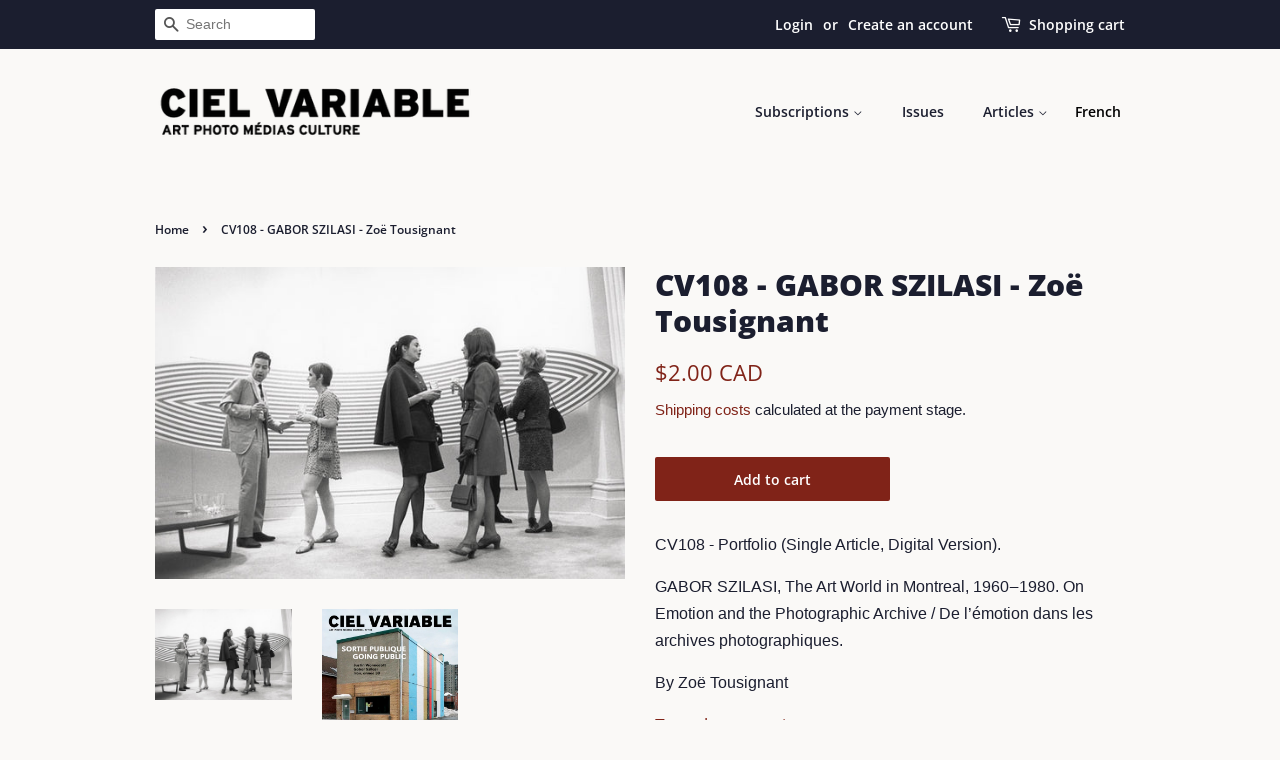

--- FILE ---
content_type: text/html; charset=utf-8
request_url: https://boutique.cielvariable.ca/en/products/cv108-gabor-szilasi-zoe-tousignant
body_size: 35619
content:
<!doctype html>
<html class="no-js">
<head>



  <!-- Basic page needs ================================================== -->
  <meta charset="utf-8">
  <meta http-equiv="X-UA-Compatible" content="IE=edge,chrome=1">

  
  <link rel="shortcut icon" href="//boutique.cielvariable.ca/cdn/shop/files/favicon_32x32.png?v=1614321270" type="image/png" />
  

  <!-- Title and description ================================================== -->
  <title>
  CV108 - GABOR SZILASI - Zoë Tousignant – Boutique Ciel variable
  </title>

  
  <meta name="description" content="CV108 - Portfolio (Single Article, Digital Version). GABOR SZILASI, The Art World in Montreal, 1960‒1980. On Emotion and the Photographic Archive / De l’émotion dans les archives photographiques. By Zoë Tousignant.">
  

  <!-- Social meta ================================================== -->
  <!-- /snippets/social-meta-tags.liquid -->




<meta property="og:site_name" content="Boutique Ciel variable">
<meta property="og:url" content="https://boutique.cielvariable.ca/en/products/cv108-gabor-szilasi-zoe-tousignant">
<meta property="og:title" content="CV108 - GABOR SZILASI - Zoë Tousignant">
<meta property="og:type" content="product">
<meta property="og:description" content="CV108 - Portfolio (Single Article, Digital Version). GABOR SZILASI, The Art World in Montreal, 1960‒1980. On Emotion and the Photographic Archive / De l’émotion dans les archives photographiques. By Zoë Tousignant.">

  <meta property="og:price:amount" content="2.00">
  <meta property="og:price:currency" content="CAD">

<meta property="og:image" content="http://boutique.cielvariable.ca/cdn/shop/products/108-22-Gabor-Szilasi_1200x1200.jpg?v=1520865537"><meta property="og:image" content="http://boutique.cielvariable.ca/cdn/shop/products/cv108-cover-500_892a35ad-bfcf-4954-9639-a61bf7772c7f_1200x1200.jpg?v=1520865563">
<meta property="og:image:secure_url" content="https://boutique.cielvariable.ca/cdn/shop/products/108-22-Gabor-Szilasi_1200x1200.jpg?v=1520865537"><meta property="og:image:secure_url" content="https://boutique.cielvariable.ca/cdn/shop/products/cv108-cover-500_892a35ad-bfcf-4954-9639-a61bf7772c7f_1200x1200.jpg?v=1520865563">


  <meta name="twitter:site" content="@ciel_variable">

<meta name="twitter:card" content="summary_large_image">
<meta name="twitter:title" content="CV108 - GABOR SZILASI - Zoë Tousignant">
<meta name="twitter:description" content="CV108 - Portfolio (Single Article, Digital Version). GABOR SZILASI, The Art World in Montreal, 1960‒1980. On Emotion and the Photographic Archive / De l’émotion dans les archives photographiques. By Zoë Tousignant.">


  <!-- Helpers ================================================== -->
  <link rel="canonical" href="https://boutique.cielvariable.ca/en/products/cv108-gabor-szilasi-zoe-tousignant">
  <meta name="viewport" content="width=device-width,initial-scale=1">
  <meta name="theme-color" content="#802318">

  <!-- CSS ================================================== -->
  <link href="//boutique.cielvariable.ca/cdn/shop/t/15/assets/timber.scss.css?v=144280102933895837811767723168" rel="stylesheet" type="text/css" media="all" />
  <link href="//boutique.cielvariable.ca/cdn/shop/t/15/assets/theme.scss.css?v=34321675898217977541767723168" rel="stylesheet" type="text/css" media="all" />

  <script>
    window.theme = window.theme || {};

    var theme = {
      strings: {
        addToCart: "Add to cart",
        soldOut: "Out of print",
        unavailable: "Unavailable",
        zoomClose: "Close (Esc)",
        zoomPrev: "Previous (Left arrow key)",
        zoomNext: "Next (Right arrow key)",
        addressError: "Error looking up that address",
        addressNoResults: "No results for that address",
        addressQueryLimit: "You have exceeded the Google API usage limit. Consider upgrading to a \u003ca href=\"https:\/\/developers.google.com\/maps\/premium\/usage-limits\"\u003ePremium Plan\u003c\/a\u003e.",
        authError: "There was a problem authenticating your Google Maps API Key."
      },
      settings: {
        // Adding some settings to allow the editor to update correctly when they are changed
        enableWideLayout: false,
        typeAccentTransform: false,
        typeAccentSpacing: false,
        baseFontSize: '16px',
        headerBaseFontSize: '30px',
        accentFontSize: '14px'
      },
      variables: {
        mediaQueryMedium: 'screen and (max-width: 768px)',
        bpSmall: false
      },
      moneyFormat: "\u003cspan class=money\u003e${{amount}} CAD\u003c\/span\u003e"
    }

    document.documentElement.className = document.documentElement.className.replace('no-js', 'supports-js');
  </script>

  <!-- Header hook for plugins ================================================== -->
  <script>window.performance && window.performance.mark && window.performance.mark('shopify.content_for_header.start');</script><meta name="facebook-domain-verification" content="qhp648rz0ux9o99zetfsyvtrrt1gyl">
<meta name="google-site-verification" content="9gJtXvYH2WrlSHJ1qp1qk8CTfSHgq5Rl4-vZsdCe3lE">
<meta id="shopify-digital-wallet" name="shopify-digital-wallet" content="/6826985/digital_wallets/dialog">
<meta name="shopify-checkout-api-token" content="9801bbd6fbf02b0e5c25e107f8d0d4f8">
<meta id="in-context-paypal-metadata" data-shop-id="6826985" data-venmo-supported="false" data-environment="production" data-locale="en_US" data-paypal-v4="true" data-currency="CAD">
<link rel="alternate" hreflang="x-default" href="https://boutique.cielvariable.ca/products/cv108-gabor-szilasi-zoe-tousignant">
<link rel="alternate" hreflang="fr" href="https://boutique.cielvariable.ca/products/cv108-gabor-szilasi-zoe-tousignant">
<link rel="alternate" hreflang="en" href="https://boutique.cielvariable.ca/en/products/cv108-gabor-szilasi-zoe-tousignant">
<link rel="alternate" type="application/json+oembed" href="https://boutique.cielvariable.ca/en/products/cv108-gabor-szilasi-zoe-tousignant.oembed">
<script async="async" src="/checkouts/internal/preloads.js?locale=en-CA"></script>
<link rel="preconnect" href="https://shop.app" crossorigin="anonymous">
<script async="async" src="https://shop.app/checkouts/internal/preloads.js?locale=en-CA&shop_id=6826985" crossorigin="anonymous"></script>
<script id="apple-pay-shop-capabilities" type="application/json">{"shopId":6826985,"countryCode":"CA","currencyCode":"CAD","merchantCapabilities":["supports3DS"],"merchantId":"gid:\/\/shopify\/Shop\/6826985","merchantName":"Boutique Ciel variable","requiredBillingContactFields":["postalAddress","email"],"requiredShippingContactFields":["postalAddress","email"],"shippingType":"shipping","supportedNetworks":["visa","masterCard","amex","discover","interac","jcb"],"total":{"type":"pending","label":"Boutique Ciel variable","amount":"1.00"},"shopifyPaymentsEnabled":true,"supportsSubscriptions":true}</script>
<script id="shopify-features" type="application/json">{"accessToken":"9801bbd6fbf02b0e5c25e107f8d0d4f8","betas":["rich-media-storefront-analytics"],"domain":"boutique.cielvariable.ca","predictiveSearch":true,"shopId":6826985,"locale":"en"}</script>
<script>var Shopify = Shopify || {};
Shopify.shop = "ciel-variable.myshopify.com";
Shopify.locale = "en";
Shopify.currency = {"active":"CAD","rate":"1.0"};
Shopify.country = "CA";
Shopify.theme = {"name":"Minimal - Updated on May 27, 2020","id":83156467811,"schema_name":"Minimal","schema_version":"11.7.17","theme_store_id":380,"role":"main"};
Shopify.theme.handle = "null";
Shopify.theme.style = {"id":null,"handle":null};
Shopify.cdnHost = "boutique.cielvariable.ca/cdn";
Shopify.routes = Shopify.routes || {};
Shopify.routes.root = "/en/";</script>
<script type="module">!function(o){(o.Shopify=o.Shopify||{}).modules=!0}(window);</script>
<script>!function(o){function n(){var o=[];function n(){o.push(Array.prototype.slice.apply(arguments))}return n.q=o,n}var t=o.Shopify=o.Shopify||{};t.loadFeatures=n(),t.autoloadFeatures=n()}(window);</script>
<script>
  window.ShopifyPay = window.ShopifyPay || {};
  window.ShopifyPay.apiHost = "shop.app\/pay";
  window.ShopifyPay.redirectState = null;
</script>
<script id="shop-js-analytics" type="application/json">{"pageType":"product"}</script>
<script defer="defer" async type="module" src="//boutique.cielvariable.ca/cdn/shopifycloud/shop-js/modules/v2/client.init-shop-cart-sync_BApSsMSl.en.esm.js"></script>
<script defer="defer" async type="module" src="//boutique.cielvariable.ca/cdn/shopifycloud/shop-js/modules/v2/chunk.common_CBoos6YZ.esm.js"></script>
<script type="module">
  await import("//boutique.cielvariable.ca/cdn/shopifycloud/shop-js/modules/v2/client.init-shop-cart-sync_BApSsMSl.en.esm.js");
await import("//boutique.cielvariable.ca/cdn/shopifycloud/shop-js/modules/v2/chunk.common_CBoos6YZ.esm.js");

  window.Shopify.SignInWithShop?.initShopCartSync?.({"fedCMEnabled":true,"windoidEnabled":true});

</script>
<script>
  window.Shopify = window.Shopify || {};
  if (!window.Shopify.featureAssets) window.Shopify.featureAssets = {};
  window.Shopify.featureAssets['shop-js'] = {"shop-cart-sync":["modules/v2/client.shop-cart-sync_DJczDl9f.en.esm.js","modules/v2/chunk.common_CBoos6YZ.esm.js"],"init-fed-cm":["modules/v2/client.init-fed-cm_BzwGC0Wi.en.esm.js","modules/v2/chunk.common_CBoos6YZ.esm.js"],"init-windoid":["modules/v2/client.init-windoid_BS26ThXS.en.esm.js","modules/v2/chunk.common_CBoos6YZ.esm.js"],"shop-cash-offers":["modules/v2/client.shop-cash-offers_DthCPNIO.en.esm.js","modules/v2/chunk.common_CBoos6YZ.esm.js","modules/v2/chunk.modal_Bu1hFZFC.esm.js"],"shop-button":["modules/v2/client.shop-button_D_JX508o.en.esm.js","modules/v2/chunk.common_CBoos6YZ.esm.js"],"init-shop-email-lookup-coordinator":["modules/v2/client.init-shop-email-lookup-coordinator_DFwWcvrS.en.esm.js","modules/v2/chunk.common_CBoos6YZ.esm.js"],"shop-toast-manager":["modules/v2/client.shop-toast-manager_tEhgP2F9.en.esm.js","modules/v2/chunk.common_CBoos6YZ.esm.js"],"shop-login-button":["modules/v2/client.shop-login-button_DwLgFT0K.en.esm.js","modules/v2/chunk.common_CBoos6YZ.esm.js","modules/v2/chunk.modal_Bu1hFZFC.esm.js"],"avatar":["modules/v2/client.avatar_BTnouDA3.en.esm.js"],"init-shop-cart-sync":["modules/v2/client.init-shop-cart-sync_BApSsMSl.en.esm.js","modules/v2/chunk.common_CBoos6YZ.esm.js"],"pay-button":["modules/v2/client.pay-button_BuNmcIr_.en.esm.js","modules/v2/chunk.common_CBoos6YZ.esm.js"],"init-shop-for-new-customer-accounts":["modules/v2/client.init-shop-for-new-customer-accounts_DrjXSI53.en.esm.js","modules/v2/client.shop-login-button_DwLgFT0K.en.esm.js","modules/v2/chunk.common_CBoos6YZ.esm.js","modules/v2/chunk.modal_Bu1hFZFC.esm.js"],"init-customer-accounts-sign-up":["modules/v2/client.init-customer-accounts-sign-up_TlVCiykN.en.esm.js","modules/v2/client.shop-login-button_DwLgFT0K.en.esm.js","modules/v2/chunk.common_CBoos6YZ.esm.js","modules/v2/chunk.modal_Bu1hFZFC.esm.js"],"shop-follow-button":["modules/v2/client.shop-follow-button_C5D3XtBb.en.esm.js","modules/v2/chunk.common_CBoos6YZ.esm.js","modules/v2/chunk.modal_Bu1hFZFC.esm.js"],"checkout-modal":["modules/v2/client.checkout-modal_8TC_1FUY.en.esm.js","modules/v2/chunk.common_CBoos6YZ.esm.js","modules/v2/chunk.modal_Bu1hFZFC.esm.js"],"init-customer-accounts":["modules/v2/client.init-customer-accounts_C0Oh2ljF.en.esm.js","modules/v2/client.shop-login-button_DwLgFT0K.en.esm.js","modules/v2/chunk.common_CBoos6YZ.esm.js","modules/v2/chunk.modal_Bu1hFZFC.esm.js"],"lead-capture":["modules/v2/client.lead-capture_Cq0gfm7I.en.esm.js","modules/v2/chunk.common_CBoos6YZ.esm.js","modules/v2/chunk.modal_Bu1hFZFC.esm.js"],"shop-login":["modules/v2/client.shop-login_BmtnoEUo.en.esm.js","modules/v2/chunk.common_CBoos6YZ.esm.js","modules/v2/chunk.modal_Bu1hFZFC.esm.js"],"payment-terms":["modules/v2/client.payment-terms_BHOWV7U_.en.esm.js","modules/v2/chunk.common_CBoos6YZ.esm.js","modules/v2/chunk.modal_Bu1hFZFC.esm.js"]};
</script>
<script id="__st">var __st={"a":6826985,"offset":-18000,"reqid":"61357c33-6cc8-4f97-92cc-fe91126a5732-1768861952","pageurl":"boutique.cielvariable.ca\/en\/products\/cv108-gabor-szilasi-zoe-tousignant","u":"4820530df4cd","p":"product","rtyp":"product","rid":532682899516};</script>
<script>window.ShopifyPaypalV4VisibilityTracking = true;</script>
<script id="captcha-bootstrap">!function(){'use strict';const t='contact',e='account',n='new_comment',o=[[t,t],['blogs',n],['comments',n],[t,'customer']],c=[[e,'customer_login'],[e,'guest_login'],[e,'recover_customer_password'],[e,'create_customer']],r=t=>t.map((([t,e])=>`form[action*='/${t}']:not([data-nocaptcha='true']) input[name='form_type'][value='${e}']`)).join(','),a=t=>()=>t?[...document.querySelectorAll(t)].map((t=>t.form)):[];function s(){const t=[...o],e=r(t);return a(e)}const i='password',u='form_key',d=['recaptcha-v3-token','g-recaptcha-response','h-captcha-response',i],f=()=>{try{return window.sessionStorage}catch{return}},m='__shopify_v',_=t=>t.elements[u];function p(t,e,n=!1){try{const o=window.sessionStorage,c=JSON.parse(o.getItem(e)),{data:r}=function(t){const{data:e,action:n}=t;return t[m]||n?{data:e,action:n}:{data:t,action:n}}(c);for(const[e,n]of Object.entries(r))t.elements[e]&&(t.elements[e].value=n);n&&o.removeItem(e)}catch(o){console.error('form repopulation failed',{error:o})}}const l='form_type',E='cptcha';function T(t){t.dataset[E]=!0}const w=window,h=w.document,L='Shopify',v='ce_forms',y='captcha';let A=!1;((t,e)=>{const n=(g='f06e6c50-85a8-45c8-87d0-21a2b65856fe',I='https://cdn.shopify.com/shopifycloud/storefront-forms-hcaptcha/ce_storefront_forms_captcha_hcaptcha.v1.5.2.iife.js',D={infoText:'Protected by hCaptcha',privacyText:'Privacy',termsText:'Terms'},(t,e,n)=>{const o=w[L][v],c=o.bindForm;if(c)return c(t,g,e,D).then(n);var r;o.q.push([[t,g,e,D],n]),r=I,A||(h.body.append(Object.assign(h.createElement('script'),{id:'captcha-provider',async:!0,src:r})),A=!0)});var g,I,D;w[L]=w[L]||{},w[L][v]=w[L][v]||{},w[L][v].q=[],w[L][y]=w[L][y]||{},w[L][y].protect=function(t,e){n(t,void 0,e),T(t)},Object.freeze(w[L][y]),function(t,e,n,w,h,L){const[v,y,A,g]=function(t,e,n){const i=e?o:[],u=t?c:[],d=[...i,...u],f=r(d),m=r(i),_=r(d.filter((([t,e])=>n.includes(e))));return[a(f),a(m),a(_),s()]}(w,h,L),I=t=>{const e=t.target;return e instanceof HTMLFormElement?e:e&&e.form},D=t=>v().includes(t);t.addEventListener('submit',(t=>{const e=I(t);if(!e)return;const n=D(e)&&!e.dataset.hcaptchaBound&&!e.dataset.recaptchaBound,o=_(e),c=g().includes(e)&&(!o||!o.value);(n||c)&&t.preventDefault(),c&&!n&&(function(t){try{if(!f())return;!function(t){const e=f();if(!e)return;const n=_(t);if(!n)return;const o=n.value;o&&e.removeItem(o)}(t);const e=Array.from(Array(32),(()=>Math.random().toString(36)[2])).join('');!function(t,e){_(t)||t.append(Object.assign(document.createElement('input'),{type:'hidden',name:u})),t.elements[u].value=e}(t,e),function(t,e){const n=f();if(!n)return;const o=[...t.querySelectorAll(`input[type='${i}']`)].map((({name:t})=>t)),c=[...d,...o],r={};for(const[a,s]of new FormData(t).entries())c.includes(a)||(r[a]=s);n.setItem(e,JSON.stringify({[m]:1,action:t.action,data:r}))}(t,e)}catch(e){console.error('failed to persist form',e)}}(e),e.submit())}));const S=(t,e)=>{t&&!t.dataset[E]&&(n(t,e.some((e=>e===t))),T(t))};for(const o of['focusin','change'])t.addEventListener(o,(t=>{const e=I(t);D(e)&&S(e,y())}));const B=e.get('form_key'),M=e.get(l),P=B&&M;t.addEventListener('DOMContentLoaded',(()=>{const t=y();if(P)for(const e of t)e.elements[l].value===M&&p(e,B);[...new Set([...A(),...v().filter((t=>'true'===t.dataset.shopifyCaptcha))])].forEach((e=>S(e,t)))}))}(h,new URLSearchParams(w.location.search),n,t,e,['guest_login'])})(!0,!0)}();</script>
<script integrity="sha256-4kQ18oKyAcykRKYeNunJcIwy7WH5gtpwJnB7kiuLZ1E=" data-source-attribution="shopify.loadfeatures" defer="defer" src="//boutique.cielvariable.ca/cdn/shopifycloud/storefront/assets/storefront/load_feature-a0a9edcb.js" crossorigin="anonymous"></script>
<script crossorigin="anonymous" defer="defer" src="//boutique.cielvariable.ca/cdn/shopifycloud/storefront/assets/shopify_pay/storefront-65b4c6d7.js?v=20250812"></script>
<script data-source-attribution="shopify.dynamic_checkout.dynamic.init">var Shopify=Shopify||{};Shopify.PaymentButton=Shopify.PaymentButton||{isStorefrontPortableWallets:!0,init:function(){window.Shopify.PaymentButton.init=function(){};var t=document.createElement("script");t.src="https://boutique.cielvariable.ca/cdn/shopifycloud/portable-wallets/latest/portable-wallets.en.js",t.type="module",document.head.appendChild(t)}};
</script>
<script data-source-attribution="shopify.dynamic_checkout.buyer_consent">
  function portableWalletsHideBuyerConsent(e){var t=document.getElementById("shopify-buyer-consent"),n=document.getElementById("shopify-subscription-policy-button");t&&n&&(t.classList.add("hidden"),t.setAttribute("aria-hidden","true"),n.removeEventListener("click",e))}function portableWalletsShowBuyerConsent(e){var t=document.getElementById("shopify-buyer-consent"),n=document.getElementById("shopify-subscription-policy-button");t&&n&&(t.classList.remove("hidden"),t.removeAttribute("aria-hidden"),n.addEventListener("click",e))}window.Shopify?.PaymentButton&&(window.Shopify.PaymentButton.hideBuyerConsent=portableWalletsHideBuyerConsent,window.Shopify.PaymentButton.showBuyerConsent=portableWalletsShowBuyerConsent);
</script>
<script data-source-attribution="shopify.dynamic_checkout.cart.bootstrap">document.addEventListener("DOMContentLoaded",(function(){function t(){return document.querySelector("shopify-accelerated-checkout-cart, shopify-accelerated-checkout")}if(t())Shopify.PaymentButton.init();else{new MutationObserver((function(e,n){t()&&(Shopify.PaymentButton.init(),n.disconnect())})).observe(document.body,{childList:!0,subtree:!0})}}));
</script>
<link id="shopify-accelerated-checkout-styles" rel="stylesheet" media="screen" href="https://boutique.cielvariable.ca/cdn/shopifycloud/portable-wallets/latest/accelerated-checkout-backwards-compat.css" crossorigin="anonymous">
<style id="shopify-accelerated-checkout-cart">
        #shopify-buyer-consent {
  margin-top: 1em;
  display: inline-block;
  width: 100%;
}

#shopify-buyer-consent.hidden {
  display: none;
}

#shopify-subscription-policy-button {
  background: none;
  border: none;
  padding: 0;
  text-decoration: underline;
  font-size: inherit;
  cursor: pointer;
}

#shopify-subscription-policy-button::before {
  box-shadow: none;
}

      </style>

<script>window.performance && window.performance.mark && window.performance.mark('shopify.content_for_header.end');</script>

  <script src="//boutique.cielvariable.ca/cdn/shop/t/15/assets/jquery-2.2.3.min.js?v=58211863146907186831590589304" type="text/javascript"></script>

  <script src="//boutique.cielvariable.ca/cdn/shop/t/15/assets/lazysizes.min.js?v=155223123402716617051590589305" async="async"></script>

  
  

<link href="https://monorail-edge.shopifysvc.com" rel="dns-prefetch">
<script>(function(){if ("sendBeacon" in navigator && "performance" in window) {try {var session_token_from_headers = performance.getEntriesByType('navigation')[0].serverTiming.find(x => x.name == '_s').description;} catch {var session_token_from_headers = undefined;}var session_cookie_matches = document.cookie.match(/_shopify_s=([^;]*)/);var session_token_from_cookie = session_cookie_matches && session_cookie_matches.length === 2 ? session_cookie_matches[1] : "";var session_token = session_token_from_headers || session_token_from_cookie || "";function handle_abandonment_event(e) {var entries = performance.getEntries().filter(function(entry) {return /monorail-edge.shopifysvc.com/.test(entry.name);});if (!window.abandonment_tracked && entries.length === 0) {window.abandonment_tracked = true;var currentMs = Date.now();var navigation_start = performance.timing.navigationStart;var payload = {shop_id: 6826985,url: window.location.href,navigation_start,duration: currentMs - navigation_start,session_token,page_type: "product"};window.navigator.sendBeacon("https://monorail-edge.shopifysvc.com/v1/produce", JSON.stringify({schema_id: "online_store_buyer_site_abandonment/1.1",payload: payload,metadata: {event_created_at_ms: currentMs,event_sent_at_ms: currentMs}}));}}window.addEventListener('pagehide', handle_abandonment_event);}}());</script>
<script id="web-pixels-manager-setup">(function e(e,d,r,n,o){if(void 0===o&&(o={}),!Boolean(null===(a=null===(i=window.Shopify)||void 0===i?void 0:i.analytics)||void 0===a?void 0:a.replayQueue)){var i,a;window.Shopify=window.Shopify||{};var t=window.Shopify;t.analytics=t.analytics||{};var s=t.analytics;s.replayQueue=[],s.publish=function(e,d,r){return s.replayQueue.push([e,d,r]),!0};try{self.performance.mark("wpm:start")}catch(e){}var l=function(){var e={modern:/Edge?\/(1{2}[4-9]|1[2-9]\d|[2-9]\d{2}|\d{4,})\.\d+(\.\d+|)|Firefox\/(1{2}[4-9]|1[2-9]\d|[2-9]\d{2}|\d{4,})\.\d+(\.\d+|)|Chrom(ium|e)\/(9{2}|\d{3,})\.\d+(\.\d+|)|(Maci|X1{2}).+ Version\/(15\.\d+|(1[6-9]|[2-9]\d|\d{3,})\.\d+)([,.]\d+|)( \(\w+\)|)( Mobile\/\w+|) Safari\/|Chrome.+OPR\/(9{2}|\d{3,})\.\d+\.\d+|(CPU[ +]OS|iPhone[ +]OS|CPU[ +]iPhone|CPU IPhone OS|CPU iPad OS)[ +]+(15[._]\d+|(1[6-9]|[2-9]\d|\d{3,})[._]\d+)([._]\d+|)|Android:?[ /-](13[3-9]|1[4-9]\d|[2-9]\d{2}|\d{4,})(\.\d+|)(\.\d+|)|Android.+Firefox\/(13[5-9]|1[4-9]\d|[2-9]\d{2}|\d{4,})\.\d+(\.\d+|)|Android.+Chrom(ium|e)\/(13[3-9]|1[4-9]\d|[2-9]\d{2}|\d{4,})\.\d+(\.\d+|)|SamsungBrowser\/([2-9]\d|\d{3,})\.\d+/,legacy:/Edge?\/(1[6-9]|[2-9]\d|\d{3,})\.\d+(\.\d+|)|Firefox\/(5[4-9]|[6-9]\d|\d{3,})\.\d+(\.\d+|)|Chrom(ium|e)\/(5[1-9]|[6-9]\d|\d{3,})\.\d+(\.\d+|)([\d.]+$|.*Safari\/(?![\d.]+ Edge\/[\d.]+$))|(Maci|X1{2}).+ Version\/(10\.\d+|(1[1-9]|[2-9]\d|\d{3,})\.\d+)([,.]\d+|)( \(\w+\)|)( Mobile\/\w+|) Safari\/|Chrome.+OPR\/(3[89]|[4-9]\d|\d{3,})\.\d+\.\d+|(CPU[ +]OS|iPhone[ +]OS|CPU[ +]iPhone|CPU IPhone OS|CPU iPad OS)[ +]+(10[._]\d+|(1[1-9]|[2-9]\d|\d{3,})[._]\d+)([._]\d+|)|Android:?[ /-](13[3-9]|1[4-9]\d|[2-9]\d{2}|\d{4,})(\.\d+|)(\.\d+|)|Mobile Safari.+OPR\/([89]\d|\d{3,})\.\d+\.\d+|Android.+Firefox\/(13[5-9]|1[4-9]\d|[2-9]\d{2}|\d{4,})\.\d+(\.\d+|)|Android.+Chrom(ium|e)\/(13[3-9]|1[4-9]\d|[2-9]\d{2}|\d{4,})\.\d+(\.\d+|)|Android.+(UC? ?Browser|UCWEB|U3)[ /]?(15\.([5-9]|\d{2,})|(1[6-9]|[2-9]\d|\d{3,})\.\d+)\.\d+|SamsungBrowser\/(5\.\d+|([6-9]|\d{2,})\.\d+)|Android.+MQ{2}Browser\/(14(\.(9|\d{2,})|)|(1[5-9]|[2-9]\d|\d{3,})(\.\d+|))(\.\d+|)|K[Aa][Ii]OS\/(3\.\d+|([4-9]|\d{2,})\.\d+)(\.\d+|)/},d=e.modern,r=e.legacy,n=navigator.userAgent;return n.match(d)?"modern":n.match(r)?"legacy":"unknown"}(),u="modern"===l?"modern":"legacy",c=(null!=n?n:{modern:"",legacy:""})[u],f=function(e){return[e.baseUrl,"/wpm","/b",e.hashVersion,"modern"===e.buildTarget?"m":"l",".js"].join("")}({baseUrl:d,hashVersion:r,buildTarget:u}),m=function(e){var d=e.version,r=e.bundleTarget,n=e.surface,o=e.pageUrl,i=e.monorailEndpoint;return{emit:function(e){var a=e.status,t=e.errorMsg,s=(new Date).getTime(),l=JSON.stringify({metadata:{event_sent_at_ms:s},events:[{schema_id:"web_pixels_manager_load/3.1",payload:{version:d,bundle_target:r,page_url:o,status:a,surface:n,error_msg:t},metadata:{event_created_at_ms:s}}]});if(!i)return console&&console.warn&&console.warn("[Web Pixels Manager] No Monorail endpoint provided, skipping logging."),!1;try{return self.navigator.sendBeacon.bind(self.navigator)(i,l)}catch(e){}var u=new XMLHttpRequest;try{return u.open("POST",i,!0),u.setRequestHeader("Content-Type","text/plain"),u.send(l),!0}catch(e){return console&&console.warn&&console.warn("[Web Pixels Manager] Got an unhandled error while logging to Monorail."),!1}}}}({version:r,bundleTarget:l,surface:e.surface,pageUrl:self.location.href,monorailEndpoint:e.monorailEndpoint});try{o.browserTarget=l,function(e){var d=e.src,r=e.async,n=void 0===r||r,o=e.onload,i=e.onerror,a=e.sri,t=e.scriptDataAttributes,s=void 0===t?{}:t,l=document.createElement("script"),u=document.querySelector("head"),c=document.querySelector("body");if(l.async=n,l.src=d,a&&(l.integrity=a,l.crossOrigin="anonymous"),s)for(var f in s)if(Object.prototype.hasOwnProperty.call(s,f))try{l.dataset[f]=s[f]}catch(e){}if(o&&l.addEventListener("load",o),i&&l.addEventListener("error",i),u)u.appendChild(l);else{if(!c)throw new Error("Did not find a head or body element to append the script");c.appendChild(l)}}({src:f,async:!0,onload:function(){if(!function(){var e,d;return Boolean(null===(d=null===(e=window.Shopify)||void 0===e?void 0:e.analytics)||void 0===d?void 0:d.initialized)}()){var d=window.webPixelsManager.init(e)||void 0;if(d){var r=window.Shopify.analytics;r.replayQueue.forEach((function(e){var r=e[0],n=e[1],o=e[2];d.publishCustomEvent(r,n,o)})),r.replayQueue=[],r.publish=d.publishCustomEvent,r.visitor=d.visitor,r.initialized=!0}}},onerror:function(){return m.emit({status:"failed",errorMsg:"".concat(f," has failed to load")})},sri:function(e){var d=/^sha384-[A-Za-z0-9+/=]+$/;return"string"==typeof e&&d.test(e)}(c)?c:"",scriptDataAttributes:o}),m.emit({status:"loading"})}catch(e){m.emit({status:"failed",errorMsg:(null==e?void 0:e.message)||"Unknown error"})}}})({shopId: 6826985,storefrontBaseUrl: "https://boutique.cielvariable.ca",extensionsBaseUrl: "https://extensions.shopifycdn.com/cdn/shopifycloud/web-pixels-manager",monorailEndpoint: "https://monorail-edge.shopifysvc.com/unstable/produce_batch",surface: "storefront-renderer",enabledBetaFlags: ["2dca8a86"],webPixelsConfigList: [{"id":"327975011","configuration":"{\"config\":\"{\\\"pixel_id\\\":\\\"G-4ME823TRBX\\\",\\\"target_country\\\":\\\"CA\\\",\\\"gtag_events\\\":[{\\\"type\\\":\\\"begin_checkout\\\",\\\"action_label\\\":\\\"G-4ME823TRBX\\\"},{\\\"type\\\":\\\"search\\\",\\\"action_label\\\":\\\"G-4ME823TRBX\\\"},{\\\"type\\\":\\\"view_item\\\",\\\"action_label\\\":[\\\"G-4ME823TRBX\\\",\\\"MC-Z5H8WKDTC8\\\"]},{\\\"type\\\":\\\"purchase\\\",\\\"action_label\\\":[\\\"G-4ME823TRBX\\\",\\\"MC-Z5H8WKDTC8\\\"]},{\\\"type\\\":\\\"page_view\\\",\\\"action_label\\\":[\\\"G-4ME823TRBX\\\",\\\"MC-Z5H8WKDTC8\\\"]},{\\\"type\\\":\\\"add_payment_info\\\",\\\"action_label\\\":\\\"G-4ME823TRBX\\\"},{\\\"type\\\":\\\"add_to_cart\\\",\\\"action_label\\\":\\\"G-4ME823TRBX\\\"}],\\\"enable_monitoring_mode\\\":false}\"}","eventPayloadVersion":"v1","runtimeContext":"OPEN","scriptVersion":"b2a88bafab3e21179ed38636efcd8a93","type":"APP","apiClientId":1780363,"privacyPurposes":[],"dataSharingAdjustments":{"protectedCustomerApprovalScopes":["read_customer_address","read_customer_email","read_customer_name","read_customer_personal_data","read_customer_phone"]}},{"id":"89686115","configuration":"{\"pixel_id\":\"166224192130311\",\"pixel_type\":\"facebook_pixel\",\"metaapp_system_user_token\":\"-\"}","eventPayloadVersion":"v1","runtimeContext":"OPEN","scriptVersion":"ca16bc87fe92b6042fbaa3acc2fbdaa6","type":"APP","apiClientId":2329312,"privacyPurposes":["ANALYTICS","MARKETING","SALE_OF_DATA"],"dataSharingAdjustments":{"protectedCustomerApprovalScopes":["read_customer_address","read_customer_email","read_customer_name","read_customer_personal_data","read_customer_phone"]}},{"id":"61603939","eventPayloadVersion":"v1","runtimeContext":"LAX","scriptVersion":"1","type":"CUSTOM","privacyPurposes":["MARKETING"],"name":"Meta pixel (migrated)"},{"id":"shopify-app-pixel","configuration":"{}","eventPayloadVersion":"v1","runtimeContext":"STRICT","scriptVersion":"0450","apiClientId":"shopify-pixel","type":"APP","privacyPurposes":["ANALYTICS","MARKETING"]},{"id":"shopify-custom-pixel","eventPayloadVersion":"v1","runtimeContext":"LAX","scriptVersion":"0450","apiClientId":"shopify-pixel","type":"CUSTOM","privacyPurposes":["ANALYTICS","MARKETING"]}],isMerchantRequest: false,initData: {"shop":{"name":"Boutique Ciel variable","paymentSettings":{"currencyCode":"CAD"},"myshopifyDomain":"ciel-variable.myshopify.com","countryCode":"CA","storefrontUrl":"https:\/\/boutique.cielvariable.ca\/en"},"customer":null,"cart":null,"checkout":null,"productVariants":[{"price":{"amount":2.0,"currencyCode":"CAD"},"product":{"title":"CV108 - GABOR SZILASI - Zoë Tousignant","vendor":"Ciel variable","id":"532682899516","untranslatedTitle":"CV108 - GABOR SZILASI - Zoë Tousignant","url":"\/en\/products\/cv108-gabor-szilasi-zoe-tousignant","type":"Articles"},"id":"7091036291132","image":{"src":"\/\/boutique.cielvariable.ca\/cdn\/shop\/products\/108-22-Gabor-Szilasi.jpg?v=1520865537"},"sku":"art_0108_03","title":"Default Title","untranslatedTitle":"Default Title"}],"purchasingCompany":null},},"https://boutique.cielvariable.ca/cdn","fcfee988w5aeb613cpc8e4bc33m6693e112",{"modern":"","legacy":""},{"shopId":"6826985","storefrontBaseUrl":"https:\/\/boutique.cielvariable.ca","extensionBaseUrl":"https:\/\/extensions.shopifycdn.com\/cdn\/shopifycloud\/web-pixels-manager","surface":"storefront-renderer","enabledBetaFlags":"[\"2dca8a86\"]","isMerchantRequest":"false","hashVersion":"fcfee988w5aeb613cpc8e4bc33m6693e112","publish":"custom","events":"[[\"page_viewed\",{}],[\"product_viewed\",{\"productVariant\":{\"price\":{\"amount\":2.0,\"currencyCode\":\"CAD\"},\"product\":{\"title\":\"CV108 - GABOR SZILASI - Zoë Tousignant\",\"vendor\":\"Ciel variable\",\"id\":\"532682899516\",\"untranslatedTitle\":\"CV108 - GABOR SZILASI - Zoë Tousignant\",\"url\":\"\/en\/products\/cv108-gabor-szilasi-zoe-tousignant\",\"type\":\"Articles\"},\"id\":\"7091036291132\",\"image\":{\"src\":\"\/\/boutique.cielvariable.ca\/cdn\/shop\/products\/108-22-Gabor-Szilasi.jpg?v=1520865537\"},\"sku\":\"art_0108_03\",\"title\":\"Default Title\",\"untranslatedTitle\":\"Default Title\"}}]]"});</script><script>
  window.ShopifyAnalytics = window.ShopifyAnalytics || {};
  window.ShopifyAnalytics.meta = window.ShopifyAnalytics.meta || {};
  window.ShopifyAnalytics.meta.currency = 'CAD';
  var meta = {"product":{"id":532682899516,"gid":"gid:\/\/shopify\/Product\/532682899516","vendor":"Ciel variable","type":"Articles","handle":"cv108-gabor-szilasi-zoe-tousignant","variants":[{"id":7091036291132,"price":200,"name":"CV108 - GABOR SZILASI - Zoë Tousignant","public_title":null,"sku":"art_0108_03"}],"remote":false},"page":{"pageType":"product","resourceType":"product","resourceId":532682899516,"requestId":"61357c33-6cc8-4f97-92cc-fe91126a5732-1768861952"}};
  for (var attr in meta) {
    window.ShopifyAnalytics.meta[attr] = meta[attr];
  }
</script>
<script class="analytics">
  (function () {
    var customDocumentWrite = function(content) {
      var jquery = null;

      if (window.jQuery) {
        jquery = window.jQuery;
      } else if (window.Checkout && window.Checkout.$) {
        jquery = window.Checkout.$;
      }

      if (jquery) {
        jquery('body').append(content);
      }
    };

    var hasLoggedConversion = function(token) {
      if (token) {
        return document.cookie.indexOf('loggedConversion=' + token) !== -1;
      }
      return false;
    }

    var setCookieIfConversion = function(token) {
      if (token) {
        var twoMonthsFromNow = new Date(Date.now());
        twoMonthsFromNow.setMonth(twoMonthsFromNow.getMonth() + 2);

        document.cookie = 'loggedConversion=' + token + '; expires=' + twoMonthsFromNow;
      }
    }

    var trekkie = window.ShopifyAnalytics.lib = window.trekkie = window.trekkie || [];
    if (trekkie.integrations) {
      return;
    }
    trekkie.methods = [
      'identify',
      'page',
      'ready',
      'track',
      'trackForm',
      'trackLink'
    ];
    trekkie.factory = function(method) {
      return function() {
        var args = Array.prototype.slice.call(arguments);
        args.unshift(method);
        trekkie.push(args);
        return trekkie;
      };
    };
    for (var i = 0; i < trekkie.methods.length; i++) {
      var key = trekkie.methods[i];
      trekkie[key] = trekkie.factory(key);
    }
    trekkie.load = function(config) {
      trekkie.config = config || {};
      trekkie.config.initialDocumentCookie = document.cookie;
      var first = document.getElementsByTagName('script')[0];
      var script = document.createElement('script');
      script.type = 'text/javascript';
      script.onerror = function(e) {
        var scriptFallback = document.createElement('script');
        scriptFallback.type = 'text/javascript';
        scriptFallback.onerror = function(error) {
                var Monorail = {
      produce: function produce(monorailDomain, schemaId, payload) {
        var currentMs = new Date().getTime();
        var event = {
          schema_id: schemaId,
          payload: payload,
          metadata: {
            event_created_at_ms: currentMs,
            event_sent_at_ms: currentMs
          }
        };
        return Monorail.sendRequest("https://" + monorailDomain + "/v1/produce", JSON.stringify(event));
      },
      sendRequest: function sendRequest(endpointUrl, payload) {
        // Try the sendBeacon API
        if (window && window.navigator && typeof window.navigator.sendBeacon === 'function' && typeof window.Blob === 'function' && !Monorail.isIos12()) {
          var blobData = new window.Blob([payload], {
            type: 'text/plain'
          });

          if (window.navigator.sendBeacon(endpointUrl, blobData)) {
            return true;
          } // sendBeacon was not successful

        } // XHR beacon

        var xhr = new XMLHttpRequest();

        try {
          xhr.open('POST', endpointUrl);
          xhr.setRequestHeader('Content-Type', 'text/plain');
          xhr.send(payload);
        } catch (e) {
          console.log(e);
        }

        return false;
      },
      isIos12: function isIos12() {
        return window.navigator.userAgent.lastIndexOf('iPhone; CPU iPhone OS 12_') !== -1 || window.navigator.userAgent.lastIndexOf('iPad; CPU OS 12_') !== -1;
      }
    };
    Monorail.produce('monorail-edge.shopifysvc.com',
      'trekkie_storefront_load_errors/1.1',
      {shop_id: 6826985,
      theme_id: 83156467811,
      app_name: "storefront",
      context_url: window.location.href,
      source_url: "//boutique.cielvariable.ca/cdn/s/trekkie.storefront.cd680fe47e6c39ca5d5df5f0a32d569bc48c0f27.min.js"});

        };
        scriptFallback.async = true;
        scriptFallback.src = '//boutique.cielvariable.ca/cdn/s/trekkie.storefront.cd680fe47e6c39ca5d5df5f0a32d569bc48c0f27.min.js';
        first.parentNode.insertBefore(scriptFallback, first);
      };
      script.async = true;
      script.src = '//boutique.cielvariable.ca/cdn/s/trekkie.storefront.cd680fe47e6c39ca5d5df5f0a32d569bc48c0f27.min.js';
      first.parentNode.insertBefore(script, first);
    };
    trekkie.load(
      {"Trekkie":{"appName":"storefront","development":false,"defaultAttributes":{"shopId":6826985,"isMerchantRequest":null,"themeId":83156467811,"themeCityHash":"18263233729275430900","contentLanguage":"en","currency":"CAD","eventMetadataId":"21a8f3a1-4f7f-49ec-aefe-a0367b1a08cb"},"isServerSideCookieWritingEnabled":true,"monorailRegion":"shop_domain","enabledBetaFlags":["65f19447"]},"Session Attribution":{},"S2S":{"facebookCapiEnabled":true,"source":"trekkie-storefront-renderer","apiClientId":580111}}
    );

    var loaded = false;
    trekkie.ready(function() {
      if (loaded) return;
      loaded = true;

      window.ShopifyAnalytics.lib = window.trekkie;

      var originalDocumentWrite = document.write;
      document.write = customDocumentWrite;
      try { window.ShopifyAnalytics.merchantGoogleAnalytics.call(this); } catch(error) {};
      document.write = originalDocumentWrite;

      window.ShopifyAnalytics.lib.page(null,{"pageType":"product","resourceType":"product","resourceId":532682899516,"requestId":"61357c33-6cc8-4f97-92cc-fe91126a5732-1768861952","shopifyEmitted":true});

      var match = window.location.pathname.match(/checkouts\/(.+)\/(thank_you|post_purchase)/)
      var token = match? match[1]: undefined;
      if (!hasLoggedConversion(token)) {
        setCookieIfConversion(token);
        window.ShopifyAnalytics.lib.track("Viewed Product",{"currency":"CAD","variantId":7091036291132,"productId":532682899516,"productGid":"gid:\/\/shopify\/Product\/532682899516","name":"CV108 - GABOR SZILASI - Zoë Tousignant","price":"2.00","sku":"art_0108_03","brand":"Ciel variable","variant":null,"category":"Articles","nonInteraction":true,"remote":false},undefined,undefined,{"shopifyEmitted":true});
      window.ShopifyAnalytics.lib.track("monorail:\/\/trekkie_storefront_viewed_product\/1.1",{"currency":"CAD","variantId":7091036291132,"productId":532682899516,"productGid":"gid:\/\/shopify\/Product\/532682899516","name":"CV108 - GABOR SZILASI - Zoë Tousignant","price":"2.00","sku":"art_0108_03","brand":"Ciel variable","variant":null,"category":"Articles","nonInteraction":true,"remote":false,"referer":"https:\/\/boutique.cielvariable.ca\/en\/products\/cv108-gabor-szilasi-zoe-tousignant"});
      }
    });


        var eventsListenerScript = document.createElement('script');
        eventsListenerScript.async = true;
        eventsListenerScript.src = "//boutique.cielvariable.ca/cdn/shopifycloud/storefront/assets/shop_events_listener-3da45d37.js";
        document.getElementsByTagName('head')[0].appendChild(eventsListenerScript);

})();</script>
  <script>
  if (!window.ga || (window.ga && typeof window.ga !== 'function')) {
    window.ga = function ga() {
      (window.ga.q = window.ga.q || []).push(arguments);
      if (window.Shopify && window.Shopify.analytics && typeof window.Shopify.analytics.publish === 'function') {
        window.Shopify.analytics.publish("ga_stub_called", {}, {sendTo: "google_osp_migration"});
      }
      console.error("Shopify's Google Analytics stub called with:", Array.from(arguments), "\nSee https://help.shopify.com/manual/promoting-marketing/pixels/pixel-migration#google for more information.");
    };
    if (window.Shopify && window.Shopify.analytics && typeof window.Shopify.analytics.publish === 'function') {
      window.Shopify.analytics.publish("ga_stub_initialized", {}, {sendTo: "google_osp_migration"});
    }
  }
</script>
<script
  defer
  src="https://boutique.cielvariable.ca/cdn/shopifycloud/perf-kit/shopify-perf-kit-3.0.4.min.js"
  data-application="storefront-renderer"
  data-shop-id="6826985"
  data-render-region="gcp-us-central1"
  data-page-type="product"
  data-theme-instance-id="83156467811"
  data-theme-name="Minimal"
  data-theme-version="11.7.17"
  data-monorail-region="shop_domain"
  data-resource-timing-sampling-rate="10"
  data-shs="true"
  data-shs-beacon="true"
  data-shs-export-with-fetch="true"
  data-shs-logs-sample-rate="1"
  data-shs-beacon-endpoint="https://boutique.cielvariable.ca/api/collect"
></script>
</head>

<body id="cv108-gabor-szilasi-zoe-tousignant" class="template-product">

  <div id="shopify-section-header" class="shopify-section"><style>
  .logo__image-wrapper {
    max-width: 448px;
  }
  /*================= If logo is above navigation ================== */
  

  /*============ If logo is on the same line as navigation ============ */
  
    .site-header .grid--full {
      border-bottom: 1px solid #faf9f7;
      padding-bottom: 30px;
    }
  


  
    @media screen and (min-width: 769px) {
      .site-nav {
        text-align: right!important;
      }
    }
  
</style>

<div data-section-id="header" data-section-type="header-section">
  <div class="header-bar">
    <div class="wrapper medium-down--hide">
      <div class="post-large--display-table">

        
          <div class="header-bar__left post-large--display-table-cell">

            

            

            
              <div class="header-bar__module header-bar__search">
                


  <form action="/en/search" method="get" class="header-bar__search-form clearfix" role="search">
    
    <button type="submit" class="btn btn--search icon-fallback-text header-bar__search-submit">
      <span class="icon icon-search" aria-hidden="true"></span>
      <span class="fallback-text">Search</span>
    </button>
    <input type="search" name="q" value="" aria-label="Search" class="header-bar__search-input" placeholder="Search">
  </form>


              </div>
            

          </div>
        

        <div class="header-bar__right post-large--display-table-cell">

          
            <ul class="header-bar__module header-bar__module--list">
              
                <li>
                  <a href="/en/account/login" id="customer_login_link">Login</a>
                </li>
                <li>or</li>
                <li>
                  <a href="/en/account/register" id="customer_register_link">Create an account</a>
                </li>
              
            </ul>
          

          <div class="header-bar__module">
            <span class="header-bar__sep" aria-hidden="true"></span>
            <a href="/en/cart" class="cart-page-link">
              <span class="icon icon-cart header-bar__cart-icon" aria-hidden="true"></span>
            </a>
          </div>

          <div class="header-bar__module">
            <a href="/en/cart" class="cart-page-link">
              Shopping cart
              <span class="cart-count header-bar__cart-count hidden-count">0</span>
            </a>
          </div>

          
            
          

        </div>
      </div>
    </div>

    <div class="wrapper post-large--hide announcement-bar--mobile">
      
    </div>

    <div class="wrapper post-large--hide">
      
        <button type="button" class="mobile-nav-trigger" id="MobileNavTrigger" aria-controls="MobileNav" aria-expanded="false">
          <span class="icon icon-hamburger" aria-hidden="true"></span>
          Menu
        </button>
      
      <a href="/en/cart" class="cart-page-link mobile-cart-page-link">
        <span class="icon icon-cart header-bar__cart-icon" aria-hidden="true"></span>
        Shopping cart <span class="cart-count hidden-count">0</span>
      </a>
    </div>
    
<nav role="navigation">
  <ul id="MobileNav" class="mobile-nav post-large--hide">
    
      
        
        <li class="mobile-nav__link" aria-haspopup="true">
          <a
            href="/en/collections/abonnements"
            class="mobile-nav__sublist-trigger"
            aria-controls="MobileNav-Parent-1"
            aria-expanded="false">
            Subscriptions
            <span class="icon-fallback-text mobile-nav__sublist-expand" aria-hidden="true">
  <span class="icon icon-plus" aria-hidden="true"></span>
  <span class="fallback-text">+</span>
</span>
<span class="icon-fallback-text mobile-nav__sublist-contract" aria-hidden="true">
  <span class="icon icon-minus" aria-hidden="true"></span>
  <span class="fallback-text">-</span>
</span>

          </a>
          <ul
            id="MobileNav-Parent-1"
            class="mobile-nav__sublist">
            
              <li class="mobile-nav__sublist-link ">
                <a href="/en/collections/abonnements" class="site-nav__link">All <span class="visually-hidden">Subscriptions</span></a>
              </li>
            
            
              
                <li class="mobile-nav__sublist-link">
                  <a
                    href="/en/collections/abonnements-papier"
                    >
                    Paper
                  </a>
                </li>
              
            
              
                <li class="mobile-nav__sublist-link">
                  <a
                    href="/en/collections/abonnement-numerique"
                    >
                    Digital
                  </a>
                </li>
              
            
          </ul>
        </li>
      
    
      
        <li class="mobile-nav__link">
          <a
            href="/en/collections/numeros"
            class="mobile-nav"
            >
            Issues
          </a>
        </li>
      
    
      
        
        <li class="mobile-nav__link" aria-haspopup="true">
          <a
            href="/en/pages/articles"
            class="mobile-nav__sublist-trigger"
            aria-controls="MobileNav-Parent-3"
            aria-expanded="false">
            Articles
            <span class="icon-fallback-text mobile-nav__sublist-expand" aria-hidden="true">
  <span class="icon icon-plus" aria-hidden="true"></span>
  <span class="fallback-text">+</span>
</span>
<span class="icon-fallback-text mobile-nav__sublist-contract" aria-hidden="true">
  <span class="icon icon-minus" aria-hidden="true"></span>
  <span class="fallback-text">-</span>
</span>

          </a>
          <ul
            id="MobileNav-Parent-3"
            class="mobile-nav__sublist">
            
            
              
                <li class="mobile-nav__sublist-link">
                  <a
                    href="https://boutique.cielvariable.ca/collections/cv131-collectionner-articles-numeriques"
                    >
                    CV131 - Collectionner
                  </a>
                </li>
              
            
              
                <li class="mobile-nav__sublist-link">
                  <a
                    href="https://boutique.cielvariable.ca/collections/cv130-plantes-et-jardins-articles-numeriques"
                    >
                    CV130 - Plants and Gardens
                  </a>
                </li>
              
            
              
                <li class="mobile-nav__sublist-link">
                  <a
                    href="/en/collections/cv129-dun-continent-a-lautre-articles-numeriques"
                    >
                    CV129 - From Continent to Continent
                  </a>
                </li>
              
            
              
                <li class="mobile-nav__sublist-link">
                  <a
                    href="/en/collections/cv128-depaysement-articles-numeriques"
                    >
                    CV128 - Change of Scene
                  </a>
                </li>
              
            
              
                <li class="mobile-nav__sublist-link">
                  <a
                    href="/en/collections/cv127-soeurs-combattantes-reines-articles-numeriques"
                    >
                    CV127 - Sisters, Fighters, Queens
                  </a>
                </li>
              
            
              
                <li class="mobile-nav__sublist-link">
                  <a
                    href="/en/collections/introductions"
                    >
                    Introductions
                  </a>
                </li>
              
            
              
                <li class="mobile-nav__sublist-link">
                  <a
                    href="/en/collections/portfolios"
                    >
                    Portfolios
                  </a>
                </li>
              
            
              
                <li class="mobile-nav__sublist-link">
                  <a
                    href="/en/collections/focus"
                    >
                    Focus
                  </a>
                </li>
              
            
              
                <li class="mobile-nav__sublist-link">
                  <a
                    href="/en/collections/expositions-1"
                    >
                    Exhibitions
                  </a>
                </li>
              
            
              
                <li class="mobile-nav__sublist-link">
                  <a
                    href="/en/collections/lectures"
                    >
                    Readings
                  </a>
                </li>
              
            
              
                <li class="mobile-nav__sublist-link">
                  <a
                    href="/en/collections/paroles"
                    >
                    Voices
                  </a>
                </li>
              
            
              
                <li class="mobile-nav__sublist-link">
                  <a
                    href="/en/collections/articles-gratuits"
                    >
                    Free Downloads
                  </a>
                </li>
              
            
          </ul>
        </li>
      
    

    
      
        <li class="mobile-nav__link">
          <a href="/en/account/login" id="customer_login_link">Login</a>
        </li>
        <li class="mobile-nav__link">
          <a href="/en/account/register" id="customer_register_link">Create an account</a>
        </li>
      
    

    <li class="mobile-nav__link">
      
        <div class="header-bar__module header-bar__search">
          


  <form action="/en/search" method="get" class="header-bar__search-form clearfix" role="search">
    
    <button type="submit" class="btn btn--search icon-fallback-text header-bar__search-submit">
      <span class="icon icon-search" aria-hidden="true"></span>
      <span class="fallback-text">Search</span>
    </button>
    <input type="search" name="q" value="" aria-label="Search" class="header-bar__search-input" placeholder="Search">
  </form>


        </div>
      
    </li>
    <li class="mobile-nav__link"><span class="ly-custom-0"></span></li>  

  </ul>
</nav>

  </div>

  <header class="site-header" role="banner">
    <div class="wrapper">

      
        <div class="grid--full post-large--display-table">
          <div class="grid__item post-large--one-third post-large--display-table-cell">
            
              <div class="h1 site-header__logo" itemscope itemtype="http://schema.org/Organization">
            
              
                <noscript>
                  
                  <div class="logo__image-wrapper">
                    <img src="//boutique.cielvariable.ca/cdn/shop/files/ciel-variable-logo-450x90_448x.png?v=1614321270" alt="Boutique Ciel variable" />
                  </div>
                </noscript>
                <div class="logo__image-wrapper supports-js">
                  <a href="/en" itemprop="url" style="padding-top:20.0%;">
                    
                    <img class="logo__image lazyload"
                         src="//boutique.cielvariable.ca/cdn/shop/files/ciel-variable-logo-450x90_300x300.png?v=1614321270"
                         data-src="//boutique.cielvariable.ca/cdn/shop/files/ciel-variable-logo-450x90_{width}x.png?v=1614321270"
                         data-widths="[120, 180, 360, 540, 720, 900, 1080, 1296, 1512, 1728, 1944, 2048]"
                         data-aspectratio="5.0"
                         data-sizes="auto"
                         alt="Boutique Ciel variable"
                         itemprop="logo">
                  </a>
                </div>
              
            
              </div>
            
          </div>
          <div class="grid__item post-large--two-thirds post-large--display-table-cell medium-down--hide">
            

<nav>
  <ul class="site-nav" id="AccessibleNav">
    
      
      
        <li
          class="site-nav--has-dropdown "
          aria-haspopup="true">
          <a
            href="/en/collections/abonnements"
            class="site-nav__link"
            data-meganav-type="parent"
            aria-controls="MenuParent-1"
            aria-expanded="false"
            >
              Subscriptions
              <span class="icon icon-arrow-down" aria-hidden="true"></span>
          </a>
          <ul
            id="MenuParent-1"
            class="site-nav__dropdown "
            data-meganav-dropdown>
            
              
                <li>
                  <a
                    href="/en/collections/abonnements-papier"
                    class="site-nav__link"
                    data-meganav-type="child"
                    
                    tabindex="-1">
                      Paper
                  </a>
                </li>
              
            
              
                <li>
                  <a
                    href="/en/collections/abonnement-numerique"
                    class="site-nav__link"
                    data-meganav-type="child"
                    
                    tabindex="-1">
                      Digital
                  </a>
                </li>
              
            
          </ul>
        </li>
      
    
      
        <li>
          <a
            href="/en/collections/numeros"
            class="site-nav__link"
            data-meganav-type="child"
            >
              Issues
          </a>
        </li>
      
    
      
      
        <li
          class="site-nav--has-dropdown "
          aria-haspopup="true">
          <a
            href="/en/pages/articles"
            class="site-nav__link"
            data-meganav-type="parent"
            aria-controls="MenuParent-3"
            aria-expanded="false"
            >
              Articles
              <span class="icon icon-arrow-down" aria-hidden="true"></span>
          </a>
          <ul
            id="MenuParent-3"
            class="site-nav__dropdown "
            data-meganav-dropdown>
            
              
                <li>
                  <a
                    href="https://boutique.cielvariable.ca/collections/cv131-collectionner-articles-numeriques"
                    class="site-nav__link"
                    data-meganav-type="child"
                    
                    tabindex="-1">
                      CV131 - Collectionner
                  </a>
                </li>
              
            
              
                <li>
                  <a
                    href="https://boutique.cielvariable.ca/collections/cv130-plantes-et-jardins-articles-numeriques"
                    class="site-nav__link"
                    data-meganav-type="child"
                    
                    tabindex="-1">
                      CV130 - Plants and Gardens
                  </a>
                </li>
              
            
              
                <li>
                  <a
                    href="/en/collections/cv129-dun-continent-a-lautre-articles-numeriques"
                    class="site-nav__link"
                    data-meganav-type="child"
                    
                    tabindex="-1">
                      CV129 - From Continent to Continent
                  </a>
                </li>
              
            
              
                <li>
                  <a
                    href="/en/collections/cv128-depaysement-articles-numeriques"
                    class="site-nav__link"
                    data-meganav-type="child"
                    
                    tabindex="-1">
                      CV128 - Change of Scene
                  </a>
                </li>
              
            
              
                <li>
                  <a
                    href="/en/collections/cv127-soeurs-combattantes-reines-articles-numeriques"
                    class="site-nav__link"
                    data-meganav-type="child"
                    
                    tabindex="-1">
                      CV127 - Sisters, Fighters, Queens
                  </a>
                </li>
              
            
              
                <li>
                  <a
                    href="/en/collections/introductions"
                    class="site-nav__link"
                    data-meganav-type="child"
                    
                    tabindex="-1">
                      Introductions
                  </a>
                </li>
              
            
              
                <li>
                  <a
                    href="/en/collections/portfolios"
                    class="site-nav__link"
                    data-meganav-type="child"
                    
                    tabindex="-1">
                      Portfolios
                  </a>
                </li>
              
            
              
                <li>
                  <a
                    href="/en/collections/focus"
                    class="site-nav__link"
                    data-meganav-type="child"
                    
                    tabindex="-1">
                      Focus
                  </a>
                </li>
              
            
              
                <li>
                  <a
                    href="/en/collections/expositions-1"
                    class="site-nav__link"
                    data-meganav-type="child"
                    
                    tabindex="-1">
                      Exhibitions
                  </a>
                </li>
              
            
              
                <li>
                  <a
                    href="/en/collections/lectures"
                    class="site-nav__link"
                    data-meganav-type="child"
                    
                    tabindex="-1">
                      Readings
                  </a>
                </li>
              
            
              
                <li>
                  <a
                    href="/en/collections/paroles"
                    class="site-nav__link"
                    data-meganav-type="child"
                    
                    tabindex="-1">
                      Voices
                  </a>
                </li>
              
            
              
                <li>
                  <a
                    href="/en/collections/articles-gratuits"
                    class="site-nav__link"
                    data-meganav-type="child"
                    
                    tabindex="-1">
                      Free Downloads
                  </a>
                </li>
              
            
          </ul>
        </li>
      
    
    <li><div class="lang-switcher">
      <span class="ly-custom-1000"></span>
      <span class="ly-custom-0"></span>
      </div></li>
  </ul>
</nav>

          </div>
        </div>
      

    </div>
  </header>
</div>



</div>

  <main class="wrapper main-content" role="main">
    <div class="grid">
        <div class="grid__item">
          

<div id="shopify-section-product-template" class="shopify-section">
<div itemscope itemtype="http://schema.org/Product" id="ProductSection" data-section-id="product-template" data-section-type="product-template" data-image-zoom-type="lightbox" data-show-extra-tab="false" data-extra-tab-content="" data-enable-history-state="true">

  

  

  <meta itemprop="url" content="https://boutique.cielvariable.ca/en/products/cv108-gabor-szilasi-zoe-tousignant">
  <meta itemprop="image" content="//boutique.cielvariable.ca/cdn/shop/products/108-22-Gabor-Szilasi_grande.jpg?v=1520865537">

  <div class="section-header section-header--breadcrumb">
    

<nav class="breadcrumb" role="navigation" aria-label="breadcrumbs">
  <a href="/en" title="Back to home page">Home</a>

  

    
    <span aria-hidden="true" class="breadcrumb__sep">›</span>
    <span>CV108 - GABOR SZILASI - Zoë Tousignant</span>

  
</nav>


  </div>

  <div class="product-single">
    <div class="grid product-single__hero">
      <div class="grid__item post-large--one-half">

        

          <div class="product-single__photos">
            

            
              
              
<style>
  

  #ProductImage-2076363718716 {
    max-width: 700px;
    max-height: 464.625px;
  }
  #ProductImageWrapper-2076363718716 {
    max-width: 700px;
  }
</style>


              <div id="ProductImageWrapper-2076363718716" class="product-single__image-wrapper supports-js zoom-lightbox" data-image-id="2076363718716">
                <div style="padding-top:66.37500000000001%;">
                  <img id="ProductImage-2076363718716"
                       class="product-single__image lazyload"
                       src="//boutique.cielvariable.ca/cdn/shop/products/108-22-Gabor-Szilasi_300x300.jpg?v=1520865537"
                       data-src="//boutique.cielvariable.ca/cdn/shop/products/108-22-Gabor-Szilasi_{width}x.jpg?v=1520865537"
                       data-widths="[180, 370, 540, 740, 900, 1080, 1296, 1512, 1728, 2048]"
                       data-aspectratio="1.5065913370998116"
                       data-sizes="auto"
                       
                       alt="CV108 - GABOR SZILASI - Zoë Tousignant">
                </div>
              </div>
            
              
              
<style>
  

  #ProductImage-2076365783100 {
    max-width: 845.9130434782609px;
    max-height: 1024px;
  }
  #ProductImageWrapper-2076365783100 {
    max-width: 845.9130434782609px;
  }
</style>


              <div id="ProductImageWrapper-2076365783100" class="product-single__image-wrapper supports-js hide zoom-lightbox" data-image-id="2076365783100">
                <div style="padding-top:121.05263157894737%;">
                  <img id="ProductImage-2076365783100"
                       class="product-single__image lazyload lazypreload"
                       
                       data-src="//boutique.cielvariable.ca/cdn/shop/products/cv108-cover-500_892a35ad-bfcf-4954-9639-a61bf7772c7f_{width}x.jpg?v=1520865563"
                       data-widths="[180, 370, 540, 740, 900, 1080, 1296, 1512, 1728, 2048]"
                       data-aspectratio="0.8260869565217391"
                       data-sizes="auto"
                       
                       alt="CV108 - GABOR SZILASI - Zoë Tousignant">
                </div>
              </div>
            

            <noscript>
              <img src="//boutique.cielvariable.ca/cdn/shop/products/108-22-Gabor-Szilasi_1024x1024@2x.jpg?v=1520865537" alt="CV108 - GABOR SZILASI - Zoë Tousignant">
            </noscript>
          </div>

          

            <ul class="product-single__thumbnails grid-uniform" id="ProductThumbs">
              
                <li class="grid__item wide--one-quarter large--one-third medium-down--one-third">
                  <a data-image-id="2076363718716" href="//boutique.cielvariable.ca/cdn/shop/products/108-22-Gabor-Szilasi_1024x1024.jpg?v=1520865537" class="product-single__thumbnail">
                    <img src="//boutique.cielvariable.ca/cdn/shop/products/108-22-Gabor-Szilasi_grande.jpg?v=1520865537" alt="CV108 - GABOR SZILASI - Zoë Tousignant">
                  </a>
                </li>
              
                <li class="grid__item wide--one-quarter large--one-third medium-down--one-third">
                  <a data-image-id="2076365783100" href="//boutique.cielvariable.ca/cdn/shop/products/cv108-cover-500_892a35ad-bfcf-4954-9639-a61bf7772c7f_1024x1024.jpg?v=1520865563" class="product-single__thumbnail">
                    <img src="//boutique.cielvariable.ca/cdn/shop/products/cv108-cover-500_892a35ad-bfcf-4954-9639-a61bf7772c7f_grande.jpg?v=1520865563" alt="CV108 - GABOR SZILASI - Zoë Tousignant">
                  </a>
                </li>
              
            </ul>

          

        

        
        <ul class="gallery" class="hidden">
          
          <li data-image-id="2076363718716" class="gallery__item" data-mfp-src="//boutique.cielvariable.ca/cdn/shop/products/108-22-Gabor-Szilasi_1024x1024@2x.jpg?v=1520865537"></li>
          
          <li data-image-id="2076365783100" class="gallery__item" data-mfp-src="//boutique.cielvariable.ca/cdn/shop/products/cv108-cover-500_892a35ad-bfcf-4954-9639-a61bf7772c7f_1024x1024@2x.jpg?v=1520865563"></li>
          
        </ul>
        

      </div>
      <div class="grid__item post-large--one-half">
        
        <h1 class="product-single__title" itemprop="name">CV108 - GABOR SZILASI - Zoë Tousignant</h1>

        <div itemprop="offers" itemscope itemtype="http://schema.org/Offer">
          

          <meta itemprop="priceCurrency" content="CAD">
          <link itemprop="availability" href="http://schema.org/InStock">

          <div class="product-single__prices product-single__prices--policy-enabled">
            <span id="PriceA11y" class="visually-hidden">Regular Price</span>
            <span id="ProductPrice" class="product-single__price" itemprop="price" content="2.0">
              <span class=money>$2.00 CAD</span>
            </span>

            
              <span id="ComparePriceA11y" class="visually-hidden" aria-hidden="true">Reduced Price</span>
              <s id="ComparePrice" class="product-single__sale-price hide">
                <span class=money>$0.00 CAD</span>
              </s>
            

            <span class="product-unit-price hide" data-unit-price-container><span class="visually-hidden">Price per unit</span>
  <span data-unit-price></span><span aria-hidden="true">/</span><span class="visually-hidden">by</span><span data-unit-price-base-unit></span>
</span>


          </div><div class="product-single__policies product__policies--no-dropdowns rte"><a href="/en/policies/shipping-policy">Shipping costs</a> calculated at the payment stage.
</div><form method="post" action="/en/cart/add" id="product_form_532682899516" accept-charset="UTF-8" class="product-form--wide" enctype="multipart/form-data"><input type="hidden" name="form_type" value="product" /><input type="hidden" name="utf8" value="✓" />
            <select name="id" id="ProductSelect-product-template" class="product-single__variants">
              
                

                  <option  selected="selected"  data-sku="art_0108_03" value="7091036291132">Default Title - <span class=money>$2.00 CAD</span></option>

                
              
            </select>

            <div class="product-single__quantity is-hidden">
              <label for="Quantity">Quantity</label>
              <input type="number" id="Quantity" name="quantity" value="1" min="1" class="quantity-selector">
            </div>

            <button type="submit" name="add" id="AddToCart" class="btn btn--wide">
              <span id="AddToCartText">Add to cart</span>
            </button>
            
          <input type="hidden" name="product-id" value="532682899516" /><input type="hidden" name="section-id" value="product-template" /></form>

          
            <div class="product-description rte" itemprop="description">
              <p>	CV108 - Portfolio (Single Article, Digital Version).</p>
<p>	GABOR SZILASI,&nbsp;The Art World in Montreal, 1960‒1980.&nbsp;On Emotion and the Photographic Archive /&nbsp;De l’émotion dans les archives photographiques.</p>
<p>	By Zoë Tousignant&nbsp;</p>
<p>	<a href="http://cielvariable.ca/en/issues/ciel-variable-108-going-public/gabor-szilasi-art-world-montreal-1960%e2%80%921980-zoe-tousignant-emotion-photographic-archive/">To read an excerpt </a>
</p>
            </div>
          

          
            <hr class="hr--clear hr--small">
            <h2 class="h4">Share this article</h2>
            



<div class="social-sharing normal" data-permalink="https://boutique.cielvariable.ca/en/products/cv108-gabor-szilasi-zoe-tousignant">

  
    <a target="_blank" href="//www.facebook.com/sharer.php?u=https://boutique.cielvariable.ca/en/products/cv108-gabor-szilasi-zoe-tousignant" class="share-facebook" title="Share on Facebook">
      <span class="icon icon-facebook" aria-hidden="true"></span>
      <span class="share-title" aria-hidden="true">Share</span>
      <span class="visually-hidden">Share on Facebook</span>
    </a>
  

  

  

    
      <a target="_blank" href="//pinterest.com/pin/create/button/?url=https://boutique.cielvariable.ca/en/products/cv108-gabor-szilasi-zoe-tousignant&media=http://boutique.cielvariable.ca/cdn/shop/products/108-22-Gabor-Szilasi_1024x1024.jpg?v=1520865537&description=CV108%20-%20GABOR%20SZILASI%20-%20Zo%C3%AB%20Tousignant" class="share-pinterest" title="Pin on Pinterest">
        <span class="icon icon-pinterest" aria-hidden="true"></span>
        <span class="share-title" aria-hidden="true">Pin</span>
        <span class="visually-hidden">Pin on Pinterest</span>
      </a>
    

  

</div>

          
        </div>

      </div>
    </div>
  </div>
</div>


  <script type="application/json" id="ProductJson-product-template">
    {"id":532682899516,"title":"CV108 - GABOR SZILASI - Zoë Tousignant","handle":"cv108-gabor-szilasi-zoe-tousignant","description":"\u003cp\u003e\tCV108 - Portfolio (Single Article, Digital Version).\u003c\/p\u003e\r\n\u003cp\u003e\tGABOR SZILASI,\u0026nbsp;The Art World in Montreal, 1960‒1980.\u0026nbsp;On Emotion and the Photographic Archive \/\u0026nbsp;De l’émotion dans les archives photographiques.\u003c\/p\u003e\r\n\u003cp\u003e\tBy Zoë Tousignant\u0026nbsp;\u003c\/p\u003e\r\n\u003cp\u003e\t\u003ca href=\"http:\/\/cielvariable.ca\/en\/issues\/ciel-variable-108-going-public\/gabor-szilasi-art-world-montreal-1960%e2%80%921980-zoe-tousignant-emotion-photographic-archive\/\"\u003eTo read an excerpt \u003c\/a\u003e\r\n\u003c\/p\u003e","published_at":"2018-03-13T10:20:47-04:00","created_at":"2018-03-12T10:37:01-04:00","vendor":"Ciel variable","type":"Articles","tags":["Article","Portfolio"],"price":200,"price_min":200,"price_max":200,"available":true,"price_varies":false,"compare_at_price":null,"compare_at_price_min":0,"compare_at_price_max":0,"compare_at_price_varies":false,"variants":[{"id":7091036291132,"title":"Default Title","option1":"Default Title","option2":null,"option3":null,"sku":"art_0108_03","requires_shipping":false,"taxable":true,"featured_image":null,"available":true,"name":"CV108 - GABOR SZILASI - Zoë Tousignant","public_title":null,"options":["Default Title"],"price":200,"weight":0,"compare_at_price":null,"inventory_quantity":1,"inventory_management":null,"inventory_policy":"deny","barcode":"","requires_selling_plan":false,"selling_plan_allocations":[]}],"images":["\/\/boutique.cielvariable.ca\/cdn\/shop\/products\/108-22-Gabor-Szilasi.jpg?v=1520865537","\/\/boutique.cielvariable.ca\/cdn\/shop\/products\/cv108-cover-500_892a35ad-bfcf-4954-9639-a61bf7772c7f.jpg?v=1520865563"],"featured_image":"\/\/boutique.cielvariable.ca\/cdn\/shop\/products\/108-22-Gabor-Szilasi.jpg?v=1520865537","options":["Title"],"media":[{"alt":null,"id":859381760060,"position":1,"preview_image":{"aspect_ratio":1.507,"height":531,"width":800,"src":"\/\/boutique.cielvariable.ca\/cdn\/shop\/products\/108-22-Gabor-Szilasi.jpg?v=1520865537"},"aspect_ratio":1.507,"height":531,"media_type":"image","src":"\/\/boutique.cielvariable.ca\/cdn\/shop\/products\/108-22-Gabor-Szilasi.jpg?v=1520865537","width":800},{"alt":null,"id":859383201852,"position":2,"preview_image":{"aspect_ratio":0.826,"height":3450,"width":2850,"src":"\/\/boutique.cielvariable.ca\/cdn\/shop\/products\/cv108-cover-500_892a35ad-bfcf-4954-9639-a61bf7772c7f.jpg?v=1520865563"},"aspect_ratio":0.826,"height":3450,"media_type":"image","src":"\/\/boutique.cielvariable.ca\/cdn\/shop\/products\/cv108-cover-500_892a35ad-bfcf-4954-9639-a61bf7772c7f.jpg?v=1520865563","width":2850}],"requires_selling_plan":false,"selling_plan_groups":[],"content":"\u003cp\u003e\tCV108 - Portfolio (Single Article, Digital Version).\u003c\/p\u003e\r\n\u003cp\u003e\tGABOR SZILASI,\u0026nbsp;The Art World in Montreal, 1960‒1980.\u0026nbsp;On Emotion and the Photographic Archive \/\u0026nbsp;De l’émotion dans les archives photographiques.\u003c\/p\u003e\r\n\u003cp\u003e\tBy Zoë Tousignant\u0026nbsp;\u003c\/p\u003e\r\n\u003cp\u003e\t\u003ca href=\"http:\/\/cielvariable.ca\/en\/issues\/ciel-variable-108-going-public\/gabor-szilasi-art-world-montreal-1960%e2%80%921980-zoe-tousignant-emotion-photographic-archive\/\"\u003eTo read an excerpt \u003c\/a\u003e\r\n\u003c\/p\u003e"}
  </script>



</div>
<div id="shopify-section-product-recommendations" class="shopify-section">
</div>
        </div>
    </div>
  </main>

  <div id="shopify-section-footer" class="shopify-section"><footer class="site-footer small--text-center" role="contentinfo">

<div class="wrapper">

  <div class="grid-uniform">

    

    

    
      
          <div class="grid__item post-large--one-half medium--one-half">
            
            <h3 class="h4">Links</h3>
            
            <ul class="site-footer__links">
              
                <li><a href="/en/pages/contact">Contact</a></li>
              
                <li><a href="/en/pages/faq">FAQ</a></li>
              
                <li><a href="/en/pages/confidentialite">Privacy Policy</a></li>
              
                <li><a href="http://cielvariable.ca/">cielvariable.ca</a></li>
              
            </ul>
          </div>

        
    
      
          <div class="grid__item post-large--one-half medium--one-half">
            <h3 class="h4">Keep in touch</h3>
              
              <ul class="inline-list social-icons"><li>
      <a class="icon-fallback-text" href="https://twitter.com/ciel_variable" title="Boutique Ciel variable on Twitter" target="_blank" aria-describedby="a11y-new-window-external-message">
        <span class="icon icon-twitter" aria-hidden="true"></span>
        <span class="fallback-text">Twitter</span>
      </a>
    </li><li>
      <a class="icon-fallback-text" href="https://www.facebook.com/magazinecielvariable" title="Boutique Ciel variable on Facebook" target="_blank" aria-describedby="a11y-new-window-external-message">
        <span class="icon icon-facebook" aria-hidden="true"></span>
        <span class="fallback-text">Facebook</span>
      </a>
    </li><li>
      <a class="icon-fallback-text" href="https://www.instagram.com/magazinecielvariable/" title="Boutique Ciel variable on Instagram" target="_blank" aria-describedby="a11y-new-window-external-message">
        <span class="icon icon-instagram" aria-hidden="true"></span>
        <span class="fallback-text">Instagram</span>
      </a>
    </li></ul>

          </div>

        
    
  </div>

  <hr class="hr--small hr--clear">

  <div class="grid">
    <div class="grid__item text-center">
      <p class="site-footer__links">Copyright © 2026, <a href="/en" title="">Boutique Ciel variable</a>. <a target="_blank" rel="nofollow" href="https://fr.shopify.com?utm_campaign=poweredby&amp;utm_medium=shopify&amp;utm_source=onlinestore">Powered by Shopify</a></p>
    </div>
  </div>

  
</div>

</footer>




</div>

    <script src="//boutique.cielvariable.ca/cdn/shopifycloud/storefront/assets/themes_support/option_selection-b017cd28.js" type="text/javascript"></script>
  

  <ul hidden>
    <li id="a11y-refresh-page-message">choosing a selection results in a full page refresh</li>
    <li id="a11y-external-message">Opens in a new window.</li>
    <li id="a11y-new-window-external-message">Opens external website in a new window.</li>
  </ul>

  <script src="//boutique.cielvariable.ca/cdn/shop/t/15/assets/theme.js?v=111521626819710852421590589306" type="text/javascript"></script>
<!-- langify-v2-scripts-begin -->


<script>
  var langify = langify || {};


  /**
  * 
  * 
  * @class LyHelper
  */
  class LyHelper {
    constructor() {
      return {
        ajax: function(params) { return LyHelper.ajax(params); },
        isIE: function() { return LyHelper.isIE(); },
        extractImageObject: function(val) { return LyHelper.extractImageObject(val); },
        getCurrentLanguage: function() { return LyHelper.getCurrentLanguage(); },
        getCookie: function(name) { return LyHelper.getCookie(name); },
        setCookie: function(name, value, days) { return LyHelper.setCookie(name, value, days); },
        getVersion: function() { return LyHelper.getVersion(); },
        isOutOfViewport: function(elem) { return LyHelper.isOutOfViewport(elem); },
        isDomainFeatureEnabled: function() { return LyHelper.isDomainFeatureEnabled(); },
        getVal: function(str) { return LyHelper.getVal(str); },
        inIframe: function() { return LyHelper.inIframe(); },
        shopifyAPI: function() { return LyHelper.shopifyAPI(); },
        loadScript: function(url, callback) { return LyHelper.loadScript(url, callback); },
        localizationRedirect: function(type, code, additionalFields, additionalParams, domain) { return LyHelper.localizationRedirect(type, code, additionalFields, additionalParams, domain); },
        changeCurrency: function(code) { return LyHelper.changeCurrency(code); },
        log: function(title, data, type) { return LyHelper.log(title, data, type); },
      }
    }
    static ajax(params) {
      var data = params.data;
      fetch(params.url, {
        method: params.method,
        headers: {
          'Content-Type': 'application/json',
        },
        body: (data && params.method === 'POST') ? JSON.stringify(data) : null,
      })
      .then(response => response.json())
      .then(data => {
        params.success(data);
      })
      .catch((error) => {
        console.error('Error:', error);
      });
    }
    static isIE() {
      var ua = navigator.userAgent;
      var is_ie = ua.indexOf("MSIE ") > -1 || ua.indexOf("Trident/") > -1;
      return is_ie;
    }
    static extractImageObject(val) {
      if(!val || val == '') return false;
      var val = val;

      // Handle src-sets
      if(val.search(/([0-9]+w?h?x?,)/gi) > -1) {
        val = val.split(/([0-9]+w?h?x?,)/gi)[0];
      }

      var hostBegin = val.indexOf('//') ? val.indexOf('//') : 0;
      var hostEnd = val.lastIndexOf('/') + 1;
      var host = val.substring(hostBegin, hostEnd);      
      var afterHost = val.substring(hostEnd, val.length);

      var url = val;
      var file = ''; 
      var name = ''; 
      var type = '';
      afterHost = afterHost.substring(0, (afterHost.indexOf("#") == -1) ? afterHost.length : afterHost.indexOf("#"));
      afterHost = afterHost.substring(0, (afterHost.indexOf("?") == -1) ? afterHost.length : afterHost.indexOf("?"));
      name = afterHost.replace(/(_[0-9]+x[0-9]*|_{width}x|_{size})?(_crop_(top|center|bottom|left|right))?(@[0-9]*x)?(\.progressive)?\.(png\.jpg|jpe?g|png|gif|webp)/gi, "");

      if(afterHost.search(/(\.png\.jpg|\.jpg\.jpg)/gi) > -1) {
        type = afterHost.substring(afterHost.search(/(\.png\.jpg|\.jpg\.jpg)/gi)+1, afterHost.length);
      } else {
        type = afterHost.substring(afterHost.lastIndexOf('.')+1, afterHost.length);
      }
      
      file = afterHost.replace(/(_[0-9]+x[0-9]*|_{width}x|_{size})?(_crop_(top|center|bottom|left|right))?(@[0-9]*x)?(\.progressive)?\.(png\.jpg|jpe?g|png|gif|webp)/gi, '.'+type);

      return {
        host: host,
        name: name,
        type: type,
        file: file
      }
    }
    static getCurrentLanguage() {
      return window.langify.locale.iso_code;
    }
    static setLanguage(code) {
      
    }
    static getCookie(name) {
      var v = document.cookie.match('(^|;) ?' + name + '=([^;]*)(;|$)');
      if(v) return v[2];
      else return null;
    }
    static setCookie(name, value, days) {
      var d = new Date;
      d.setTime(d.getTime() + 24*60*60*1000*days);
      document.cookie = name + "=" + value + ";path=/;expires=" + d.toGMTString();
    }
    static getVersion() {
      return 2;
    }
    static isOutOfViewport (elem) {
      var bounding = elem.getBoundingClientRect();
      var out = {};
      out.top = bounding.top < 0;
      out.left = bounding.left < 0;
      out.bottom = Math.ceil(bounding.bottom) >= (window.innerHeight || document.documentElement.clientHeight);
      out.right = bounding.right > (window.innerWidth || document.documentElement.clientWidth);
      out.any = out.top || out.left || out.bottom || out.right;
      out.inViewport = bounding.x > 0 && bounding.y > 0;
      return out;
    }
    static isDomainFeatureEnabled() {
      return window.langify.locale.domain_feature_enabled;
    }
    static getVal(str) {
      var v = window.location.search.match(new RegExp('(?:[?&]'+str+'=)([^&]+)'));
      return v ? v[1] : null;
    }
    static inIframe() {
      try {
        return window.self !== window.top;
      } catch (e) {
        return true;
      }
    }
    static shopifyAPI() {
      var root_url = window.langify.locale.root_url != '/' ? window.langify.locale.root_url : '';

      return {
        attributeToString: function(attribute) {
          if((typeof attribute) !== 'string') {
            attribute += '';
            if(attribute === 'undefined') {attribute = '';}
          }
          return attribute.trim();
        },
        getCart: function(callback) {
          LyHelper.ajax({
            method: 'GET',
            url: root_url+'/cart.js',
            success: function (cart, textStatus) {
              if((typeof callback) === 'function') {
                callback(cart);
              }
            }
          });
        },
        updateCartNote: function(note, callback) {
          var params = {
            method: 'POST',
            url: root_url+'/cart/update.js',
            data: 'note=' + this.attributeToString(note),
            dataType: 'json',
            success: function(cart) {if((typeof callback) === 'function') {callback(cart);}},
            error: this.onError
          };
          LyHelper.ajax(params);
        },
        updateCartAttributes: function(attributes, callback) {
          var params = {
            method: 'POST',
            url: root_url+'/cart/update.js',
            data: {"attributes": attributes},
            dataType: 'json',
            success: function(cart) {
              if((typeof callback) === 'function') {
                callback(cart);
              }
            },
            error: this.onError
          };
          LyHelper.ajax(params);
        },
        onError: function(XMLHttpRequest, textStatus) {

        }      
      }
    }
    static loadScript(url, callback) {
      var script = document.createElement('script');
      script.type = 'text/javascript';
      if(script.readyState) {
        script.onreadystatechange = function () {
          if(script.readyState == 'loaded' || script.readyState == 'complete') {
            script.onreadystatechange = null;
            callback();
          }
        };
      } else {
        script.onload = function () {
          callback();
        };
      }
      script.src = url;
      document.getElementsByTagName('head')[0].appendChild(script);
    }
    static localizationRedirect(type, code, additionalFields, additionalParams, domain) {
      if(domain) {
        var newDomain = domain;
        if(domain.indexOf('redirected=true') === -1 && type === 'language_code') {
          if(domain.indexOf('?') >= 0) {
            newDomain += '&redirected=true';
          } else {
            newDomain += '?redirected=true';
          }
        }
        window.location.href = newDomain;
        return true;
      }

      if(type !== 'country_code' && type !== 'language_code') { 
        return false; 
      }
      if(!additionalParams) {
        var additionalParams = '';
      }
      var params = [
        {
          name: type,
          value: code
        },
        {
          name: 'return_to',
          value: window.location.pathname + window.location.search + additionalParams + window.location.hash
        },
        {
          name: 'form_type',
          value: 'localization'
        },
        {
          name: '_method',
          value: 'put'
        }
      ];
      if(additionalFields) {
        for(var i=0; i<additionalFields.length; i++) {
          params.push(additionalFields[i]);
        }
      }
      const form = document.createElement('form');
      form.method = 'POST';
      form.action = '/localization';
      params.forEach(function(param) {
        const field = document.createElement('input');
        field.type = 'hidden';
        field.name = param['name'];
        field.value = param['value'];
        form.appendChild(field);
      });
      document.body.appendChild(form);
      form.submit();
    }
    static changeCurrency(code) {
      let returnToUrl = window.location.pathname + window.location.search;
      if(window.location.search.indexOf('?') >= 0) {
        returnToUrl += '&currency_code=';
      } else {
        returnToUrl += '?currency_code=';
      }
      returnToUrl += code;
      returnToUrl += window.location.hash;

      const params = [
        {
          name: 'currency_code',
          value: code
        },
        {
          name: 'return_to',
          value: returnToUrl
        },
        {
          name: 'form_type',
          value: 'localization'
        },
        {
          name: '_method',
          value: 'put'
        }
      ];
      const form = document.createElement('form');
      form.method = 'POST';
      form.action = '/localization';
      params.forEach(function(param) {
        const field = document.createElement('input');
        field.type = 'hidden';
        field.name = param['name'];
        field.value = param['value'];
        form.appendChild(field);
      });
      document.body.appendChild(form);
      form.submit();
    }
    static log(title, data, type) {
      if(langify.settings.debug) {
        if(!data) {
          var data = '';
        }
        
        var css = 'color: green; font-weight: bold;';
        if(type === 'error') {
          css = 'color: red; font-weight: bold;';
        }

        console.log(`%c ${title}: \n`, css, data);
      }
    }
  };


  /**
  *
  *
  * @class TranslationObserver
  */
  class TranslationObserver {
    constructor() {
      LyHelper.log('TranslationObserver instantiation')
    }

    init() {
      if(langify.settings.observe && !LyHelper.isIE()) {
        var langifyObserver = this.langifyObserverCore();
        langifyObserver.init();
        
        // HOTFIX: translation observer sometimes refuses to trigger on page load_
        langifyObserver.triggerCustomContents();

        langify.api = {
          observer: {
            start: langifyObserver.init,
            stop: langifyObserver.stopObserver,
            trigger: langifyObserver.triggerCustomContents,
            translateLink: langifyObserver.translateLink,
            translateTextNode: langifyObserver.translateTextNode,
            translateNodeAttrs: langifyObserver.translateNodeAttrs,
            translateImage: langifyObserver.translateImage,
            translateCssImage: langifyObserver.translateCssImage
          }
        };
      }

      return this;
    }

    langifyObserverCore() {
      var observedNodes = [];
      var intersectionObs = null;
      var mutationCount = 0;
      var mutationObs = null;
      var mutationObsConfig = {
        characterData: true,
        characterDataOldValue: true,
        attributes: true,
        attributeOldValue: true,
        childList: true,
        subtree: true,
      };
      var customContents_html = {};
      var customContents_text = {};
      var customContents_attr = {};
    
      function init() {
        if(langify.settings.observe) {
          spreadCustomContents();
          if (window.MutationObserver) {
            if (langify.settings.lazyload && window.IntersectionObserver) {
              startIntersectionObserver();
            } else {
              startMutationObserver(null);
            }
          } else {
            startMutationEvents();
          }
        }
      }
    
    
      // Intersection Observer
      function startIntersectionObserver() {
        intersectionObs = new IntersectionObserver(callbackIntersectionChange);
        var elementNodes = document.getElementsByClassName('shopify-section');
        Array.prototype.slice.call(elementNodes).forEach(function(node) {
          intersectionObs.observe(node);
        });
      }
    
      function callbackIntersectionChange(intersections) {
        intersections.forEach(function(intersection) {
          var target = intersection.target;
          var targetIsIntersecting = Boolean(target.getAttribute('ly-is-intersecting') === "true" ? true : false);
    
          if(typeof targetIsIntersecting == 'undefined' || targetIsIntersecting == null) {
            target.setAttribute('ly-is-intersecting', intersection.isIntersecting);
            targetIsIntersecting = intersection.isIntersecting;
          }
          
          // On Screen
          if(targetIsIntersecting == false && intersection.isIntersecting == true) {
            if(!target.getAttribute('ly-is-observing')) {
              startMutationObserver(target);
              intersectionObs.unobserve(target);
    
              // As the mutation observer didn't see the "add" of the elememts, trigger the initial translation manually
              var elementNodes = getNodesUnder(target, 'SHOW_ELEMENT');
              var textNodes = getNodesUnder(target, 'SHOW_TEXT');
              var nodes = elementNodes.concat(textNodes);
              nodes.forEach(function(node) {
                translate(node, 'mutation -> childList');
              });
            }
          } 
          // Off Screen
          //else if(targetIsIntersecting == true && intersection.isIntersecting == false) {
          //  stopMutationObserver(target);
          //}
          target.setAttribute('ly-is-intersecting', intersection.isIntersecting);
        });
      }
    
    
      // Mutation Observer
      function startMutationObserver(observerTarget) {
        if (!observerTarget) {
          var target = document.documentElement || document.body; // main window
        } else {
          if (observerTarget.nodeName  === 'IFRAME') {
            try { var target = observerTarget.contentDocument || observerTarget.contentWindow.document; }
            catch { return false; }
          } else {
            var target = observerTarget;
          }
        }
        mutationObs = new MutationObserver(callbackDomChange);
        mutationObs.observe(target, mutationObsConfig);
        observedNodes.push(target);
        try { target.setAttribute('ly-is-observing', 'true'); } catch(e) {}
      }
    
      function stopMutationObserver(target) {
        if(observedNodes.indexOf(target) > -1) {
          observedNodes.splice(observedNodes.indexOf(target), 1);
        }
        var mutations = mutationObs.takeRecords();
        mutationObs.disconnect();
        observedNodes.forEach(node => {
          mutationObs.observe(node, mutationObsConfig);
        });
        try { target.removeAttribute('ly-is-observing'); } catch(e) {}
      }
    
    
      function callbackDomChange(mutations, mutationObs) {
        for (var i = 0, length = mutations.length; i < length; i++) {
          var mutation = mutations[i];
          var target = mutation.target;
    
          // Links-Hook
          if (mutation.type === 'attributes' && (mutation.attributeName === 'href' || mutation.attributeName === 'action')) {
            var target = mutation.target;
            translateLink(target.getAttribute(mutation.attributeName), target);
          }
          // Images-Hook
          else if (mutation.type === 'attributes' && (mutation.attributeName === 'src' || mutation.attributeName === 'data-src' || mutation.attributeName === 'srcset' || mutation.attributeName === 'data-srcset')) {
            translateImage(target, mutation.attributeName);
          }
          else if (mutation.type === 'attributes' && mutation.attributeName === 'style') {
            translateCssImage(target);
          }
          // Subtree Events
          else if (mutation.type === 'childList') {
            // Added Nodes
            if(mutation.addedNodes.length > 0) {
              var elementNodes = getNodesUnder(mutation.target, 'SHOW_ELEMENT');
              var textNodes = getNodesUnder(mutation.target, 'SHOW_TEXT');
              var nodes = elementNodes.concat(textNodes);
              nodes.forEach(function(node) {
                translate(node, 'mutation -> childList');
              });
            }
          }
          // CharacterData Events
          else if (mutation.type === 'characterData') {
            var target = mutation.target;
            translate(target, 'mutation -> characterData');
          }
        }
      }
    
    
      function translate(node, info) {
        if((node.nodeType === 1 && node.hasAttribute('data-ly-locked')) || (node.nodeType === 3 && node.parentNode && node.parentNode.hasAttribute('data-ly-locked'))) {
          return;
        }
        // CC-Hook
        if (node.nodeName  !== 'SCRIPT' && node.nodeName  !== 'STYLE') {
          if (node.nodeType === 3) {
            translateTextNode(node, info);
          }
          var attributes = ['placeholder','title']
          attributes.forEach(attribute => translateNodeAttrs(node,attribute));
        }
        // Links-Hook
        if (node.nodeName  === 'A' || node.nodeName  === 'FORM' || node.nodeName  === 'IMG') {
          if(node.hasAttribute('href')) {var attrName = 'href';}
          else if(node.hasAttribute('data-href')) {var attrName = 'data-href';}
          else {var attrName = 'action';}
          var url = node.getAttribute(attrName);
          translateLink(url, node);
        }
        // Images-Hook
        if (node.nodeName  === 'IMG' || node.nodeName  === 'SOURCE') {
          translateImage(node, ['src', 'data-src', 'srcset', 'data-srcset']);
        }
        if (node.attributes && node.getAttribute('style')) {
          translateCssImage(node);
        }
        // Iframe Observation
        if (node.nodeName  === 'IFRAME') {
          // Todo: handle srcdoc iframe content observing
          if (node.getAttribute('ly-is-observing') == null && node.getAttribute('src') == null && !node.hasAttribute('srcdoc')) {
            node.setAttribute('ly-is-observing', 'true');
            startMutationObserver(node);
          }
        }
      }
    
      function translateNodeAttrs(node,attribute) {
        if (node.attributes && node.getAttribute(attribute)) {
          var src = node.getAttribute(attribute).trim().replace(/(\r\n|\n|\r)/gim,"").replace(/\s+/g," ").toLowerCase();
          if(customContents_text[src] && node.getAttribute(attribute) !== customContents_text[src]) {
            node.setAttribute(attribute, customContents_text[src]);
          }
        }
      }
    
    
      function translateTextNode(node, info) {
        if(langify.settings.observeCustomContents === false || !node.textContent || node.textContent.trim().length === 0) {
          return;
        }
        var oldSrc = node.textContent.trim().replace(/(\r\n|\n|\r)/gim,"").replace(/\s+/g," ").toLowerCase();
        var src = node.textContent.trim().replace(/(\r\n|\n|\r)/gim," ").replace(/\s+/g," ").toLowerCase();
        if(customContents_text[oldSrc]) {
          src = oldSrc;
        }
        if(customContents_text[src] && node.textContent !== customContents_text[src]) {
          var newContent = node.textContent.replace(node.textContent.trim(), customContents_text[src]);
          if (newContent != node.textContent) {
            if(!node.parentNode.hasAttribute('data-ly-mutation-count') || parseInt(node.parentNode.getAttribute('data-ly-mutation-count')) < langify.settings.maxMutations) {
              var count = node.parentNode.hasAttribute('data-ly-mutation-count') ? parseInt(node.parentNode.getAttribute('data-ly-mutation-count')) : 0;
              node.parentNode.setAttribute('data-ly-mutation-count', count+1);
              node.textContent = newContent;
    
              mutationCount = mutationCount + 1;
              LyHelper.log('REPLACED (TEXT)', {
                  oldValue: src,
                  newValue: customContents_text[src],
                  mutationCount,
                }, 'success'
              );
            
              var event = new CustomEvent('langify.observer.aftertranslatetext', { 
                bubbles: true,
                detail: {
                  target: node,
                  original: src,
                  translation: customContents_text[src]
                }
              });
              node.dispatchEvent(event);
            }
          }
        }
      }
    
      function translateLink(url, node, force) {
        if(langify.settings.observeLinks === false || isLocalizationForm(node) || node.hasAttribute('data-ly-locked') || !url || (url.indexOf('mailto:') !== -1 || url.indexOf('javascript:') !== -1 || url.indexOf('tel:') !== -1 || url.indexOf('file:') !== -1 || url.indexOf('ftp:') !== -1 || url.indexOf('sms:') !== -1 || url.indexOf('market:') !== -1 || url.indexOf('fax:') !== -1 || url.indexOf('callto:') !== -1 || url.indexOf('ts3server:') !== -1)) {
          return;
        }
        var isLocalized = (
          url.indexOf('/'+ langify.locale.iso_code +'/') === 0 || url === '/'+ langify.locale.iso_code || 
          url.indexOf('/'+ langify.locale.iso_code.toLowerCase() +'/') === 0 || url === '/'+ langify.locale.iso_code.toLowerCase() ||          
          url.indexOf('/'+ langify.locale.iso_code.toLowerCase().substring(0,2) +'/') === 0 || url === '/'+ langify.locale.iso_code.toLowerCase().substring(0,2) ||
          url.indexOf(langify.locale.root_url + '/') === 0 || url === langify.locale.root_url || 
          url.indexOf(langify.locale.shop_url + langify.locale.root_url) === 0 || url === langify.locale.shop_url + langify.locale.root_url
        );
        var cleanUrl = url.replace(langify.locale.shop_url, '');
        var re = new RegExp(`\/\\b${langify.locale.iso_code.replace('-', '\-')}\\b\/`, 'gi');
        var link = cleanUrl.replace(re, '/');
        var isUrlAbsolute = (link.indexOf('://') > 0 || link.indexOf('//') === 0);
        var blacklist = ['#', '/'+ langify.locale.iso_code +'#'].concat(langify.settings.linksBlacklist);
        var isUrlBlacklisted = blacklist.find(x => url.indexOf(x) === 0);
        if (!isUrlAbsolute && !isUrlBlacklisted && link.indexOf('/') != 0) {link = '/' + link;}
        if(!isLocalized && !isUrlAbsolute && !isUrlBlacklisted && langify.locale.root_url != '/' || force) {
          if(node.hasAttribute('href')) {var attrName = 'href';}
          else if(node.hasAttribute('data-href')) {var attrName = 'data-href';}
          else {var attrName = 'action';}
          if(link === '/' || link == langify.locale.root_url) link = '';
          var newLink = langify.locale.root_url + link;
          var timeStamp = Math.floor(Date.now());
          if(!node.hasAttribute('data-ly-processed') || timeStamp > parseInt(node.getAttribute('data-ly-processed')) + langify.settings.timeout) {
            node.setAttribute('data-ly-processed', timeStamp);
            node.setAttribute(attrName, newLink);
            if(node.hasAttribute('data-'+attrName)) node.setAttribute('data-'+attrName, newLink);
    
            mutationCount = mutationCount + 1;
            LyHelper.log('REPLACED (LINK)', {
                attrName,
                oldValue: url,
                newValue: newLink,
                mutationCount,
              }, 'success'
            );
            
            var event = new CustomEvent('langify.observer.aftertranslatelink', { 
              bubbles: true,
              detail: {
                target: node,
                attribute: attrName,
                original: url,
                translation: newLink
              }
            });
            node.dispatchEvent(event);
          }
        }
      }
    
      function translateImage(node, attr) {
        if(langify.settings.observeImages === false || node.hasAttribute('data-ly-locked') || Object.keys(customContents_image).length === 0) {
          return
        }
        var attrs = [];
        if(typeof attr === 'string') attrs.push(attr);
        else if(typeof attr === 'object') attrs = attr;
        var timeStamp = Math.floor(Date.now());
        if(!node.hasAttribute('data-ly-processed') || timeStamp > parseInt(node.getAttribute('data-ly-processed')) + langify.settings.timeout) {
          node.setAttribute('data-ly-processed', timeStamp);
          attrs.forEach(function(attr) {
            if(node.hasAttribute(attr)) {
              var imgObject = LyHelper.extractImageObject(node.getAttribute(attr));
              var imgKey = imgObject ? imgObject.file.toLowerCase() : '';
    
              if(customContents_image[imgKey]) {
    
                // Replace
                var oldValue = node.getAttribute(attr);
                var translation = node.getAttribute(attr);
                translation = translation.replace(new RegExp(imgObject.host, 'g'), customContents_image[imgKey].host);
                translation = translation.replace(new RegExp(imgObject.name, 'g'), customContents_image[imgKey].name);
                translation = translation.replace(new RegExp(imgObject.type, 'g'), customContents_image[imgKey].type);
    
                // China Hook
                if(node.getAttribute(attr).indexOf('cdn.shopifycdn.net') >= 0) {
                  translation = translation.replace(new RegExp('cdn.shopify.com', 'g'), 'cdn.shopifycdn.net'); 
                }
    
                if(node.getAttribute(attr) != translation) {
                  node.setAttribute(attr, translation);
    
                  mutationCount = mutationCount + 1;
                  LyHelper.log('REPLACED (IMAGE)', {
                    attrName: attr,
                    oldValue: oldValue,
                    newValue: translation,
                    mutationCount,
                  }, 'success');
            
                  var event = new CustomEvent('langify.observer.aftertranslateimage', { 
                    bubbles: true,
                    detail: {
                      target: node,
                      attribute: attr,
                      original: oldValue,
                      translation: translation
                    }
                  });
                  node.dispatchEvent(event);
                }
              }
            }
          });
        }
      }
    
      function translateCssImage(node) {
        if(langify.settings.observeImages === false || node.hasAttribute('data-ly-locked') || Object.keys(customContents_image).length === 0 || !node.getAttribute('style')) {
          return
        }
    
        var imgMatches = node.getAttribute('style').match(/url\(("|')?(.*)("|')?\)/gi);
        if(imgMatches !== null) {
          var imgSource = imgMatches[0].replace(/url\(("|')?|("|')?\)/, '');
          var imgObject = LyHelper.extractImageObject(imgSource);
          var imgKey = imgObject ? imgObject.file.toLowerCase() : '';
          var attr = 'style';
    
          if(customContents_image[imgKey]) {
    
            // Replace
            var translation = node.getAttribute(attr);
            translation = translation.replace(new RegExp(imgObject.host, 'g'), customContents_image[imgKey].host);
            translation = translation.replace(new RegExp(imgObject.name, 'g'), customContents_image[imgKey].name);
            translation = translation.replace(new RegExp(imgObject.type, 'g'), customContents_image[imgKey].type);
    
            // China Hook
            if(node.getAttribute(attr).indexOf('cdn.shopifycdn.net') >= 0) {
              translation = translation.replace(new RegExp('cdn.shopify.com', 'g'), 'cdn.shopifycdn.net'); 
            }
    
            if(node.getAttribute(attr) != translation) {
              var timeStamp = Math.floor(Date.now());
              if(!node.hasAttribute('data-ly-processed') || timeStamp > parseInt(node.getAttribute('data-ly-processed')) + langify.settings.timeout) {
                node.setAttribute('data-ly-processed', timeStamp);
                node.setAttribute(attr, translation);
                mutationCount = mutationCount + 1;
              }
            }
          }          
        }
      }
    
      function findAndLocalizeLinks(target, parent) {
        if(target.parentNode && parent) var allLinks = target.parentElement.querySelectorAll('[href],[action]');
        else var allLinks = target.querySelectorAll('[href],[action]');
        allLinks.forEach(link => {
          if(link.hasAttribute('href')) var attrName = 'href'; else var attrName = 'action';
          var url = link.getAttribute(attrName);
          translateLink(url, link);
        });
      }
      
      function isLocalizationForm(node) {
        if(node.querySelector('input[name="form_type"][value="localization"]')){
          return true;
        }
        return false;
      }
    
      function getNodesUnder(el, show){
        var n, a=[], walk=document.createTreeWalker(el, NodeFilter[show] , null, false);
        while(n=walk.nextNode()) a.push(n);
        return a;
      }
    
      function spreadCustomContents() {
        var getFileName = function(url) {
          if(!url || url == '') return;
          url = url.substring(0, (url.indexOf("#") == -1) ? url.length : url.indexOf("#"));
          url = url.substring(0, (url.indexOf("?") == -1) ? url.length : url.indexOf("?"));
          url = url.substring(url.lastIndexOf("/") + 1, url.length);
          url = url.replace(/(_[0-9]+x[0-9]*|_{width}x)?(_crop_(top|center|bottom|left|right))?(@[0-9]*x)?(\.progressive)?\.(jpe?g|png|gif|webp)/gi, "");
          return '/' + url;
        }
        Object.entries(customContents).forEach(function(entry) {
          //if(/<\/?[a-z][\s\S]*>/i.test(entry[0])) customContents_html[entry[0]] = entry[1];
          //else if(/(http(s?):)?([/|.|\w|\s|-])*\.(?:jpe?g|gif|png)/.test(entry[0])) customContents_image[getFileName(entry[0])] = getFileName(entry[1]);
          if(/(http(s?):)?([/|.|\w|\s|-])*\.(?:jpe?g|gif|png|webp)/.test(entry[0])) customContents_image[LyHelper.extractImageObject(entry[0]).file] = LyHelper.extractImageObject(entry[1]);
          else customContents_text[entry[0]] = entry[1];
        });
        LyHelper.log('CUSTOM CONTENTS:', {customContents, customContents_text, customContents_image}, 'info')
      }
    
      // Polyfill for old browsers
      function startMutationEvents() {
        var target = document.querySelector('body');
        target.addEventListener("DOMAttrModified", function (event) {
          if(event.attrName === 'href' || event.attrName === 'action') {
            if(event.prevValue != event.newValue) {
              translateLink(event.newValue, event.target);
            }
          }
        }, false);
        target.addEventListener("DOMSubtreeModified", function (event) {
          //findAndLocalizeLinks(event.target, false);
          //matchCustomContent(event.target);
        }, false);
      }
    
      function triggerCustomContents() {
        var rootnode = document.getElementsByTagName('body')[0]
        var walker = document.createTreeWalker(rootnode, NodeFilter.SHOW_ALL, null, false)
        
        while (walker.nextNode()) {
          //LyHelper.log(walker.currentNode.tagName)
          translate(walker.currentNode, null);
        }
      }
    
      function stopObserver() {
        mutationObs.takeRecords();
        mutationObs.disconnect();
      }
    
      //init();
      return {
        init: init,
        triggerCustomContents: triggerCustomContents,
        stopObserver: stopObserver,
        translateLink: translateLink,
        translateTextNode: translateTextNode,
        translateNodeAttrs: translateNodeAttrs,
        translateImage: translateImage,
        translateCssImage: translateCssImage
      }
    };
  }


  /**
  *
  * 
  * @class Switcher
  */
  class Switcher {
    constructor(switcherSettings) {
      LyHelper.log('Switcher instantiation');

      this.lyForceOff = location.search.split('ly-force-off=')[1];
      this.switcherElements = Array.prototype.slice.call(document.getElementsByClassName('ly-switcher-wrapper'));
    }

    init() {

      // Initial cart.attributes update
      LyHelper.shopifyAPI().getCart(function (cart) {
        var currentLanguage = langify.locale.iso_code;
        if(!cart.attributes.language || cart.attributes.language != currentLanguage) {
          LyHelper.shopifyAPI().updateCartAttributes({"language": currentLanguage}, function(data){});
        }
      });

      if(langify.locale.languages.length === 1) {
        console.info(`%c LANGIFY INFO:\n`, 'font-weight: bold;', 'The language switcher is hidden! This can have one of the following reasons: \n * All additional languages are disabled in the "Langify -> Dashboard -> Languages" section. \n * If you are using different domains for your additional languages, ensure that "Cross Domain Links" are enabled inside the "Langify -> Dashboard -> Switcher Configurator -> Domains" section.');
        return false;
      }

      this.setCustomPosition();
      this.initCustomDropdown();
      this.bindCountrySwitchers();
      this.bindCurrencySwitchers();
      this.bindLanguageSwitchers();

      var event = new CustomEvent('langify.switcher.initialized', { 
        bubbles: true,
        detail: {}
      });
    }

    initCustomDropdown() {
      // Custom Dropdown
      var root = this;
      var switcher = document.getElementsByClassName('ly-custom-dropdown-switcher');
      for(var a = 0; a < switcher.length; a++) {
        switcher[a].classList.toggle('ly-is-open');
        var isOut = LyHelper.isOutOfViewport(switcher[a]);
        if(isOut.bottom && isOut.inViewport) {
          switcher[a].classList.add('ly-is-dropup');
          var arrows = switcher[a].querySelectorAll('.ly-arrow');
          for(var b = 0; b < arrows.length; b++) {
            arrows[b].classList.add('ly-arrow-up');    
          }
        }
        switcher[a].classList.toggle('ly-is-open');
        switcher[a].onclick = function(event) {
          root.toggleSwitcherOpen(this);
        }
      }

      document.addEventListener('click', function(event) {
        if(!event.target.closest('.ly-custom-dropdown-switcher')) {
          var openSwitchers = document.querySelectorAll('.ly-custom-dropdown-switcher.ly-is-open')
          for(var i = 0; i < openSwitchers.length; i++) {
            openSwitchers[i].classList.remove('ly-is-open');
          }
        }
      });
    }
    
    bindLanguageSwitchers() {
      var root = this;
      var links = document.getElementsByClassName('ly-languages-switcher-link');
      for(var l = 0; l < links.length; l++) {
        
        links[l].addEventListener('click', function(event) {
          event.preventDefault();
          if(LyHelper.isDomainFeatureEnabled() && this.getAttribute('href') !== '#' && !this.getAttribute('data-country-code')) {
          	var domain = this.getAttribute('href');
          }
          LyHelper.setCookie('ly-lang-selected', this.getAttribute('data-language-code'), 365);
          LyHelper.localizationRedirect('language_code', this.getAttribute('data-language-code'), root._dataAttrToAdditionalFields(this), null, domain);
        });
      }

      // Native select event handling
      var nativeLangifySelects = document.querySelectorAll('select.ly-languages-switcher');
      for(var i = 0; i < nativeLangifySelects.length; i++) {
        nativeLangifySelects[i].onchange = function() {
          event.preventDefault();
          if(LyHelper.isDomainFeatureEnabled() && this[this.selectedIndex].getAttribute('data-domain') !== '#' && this[this.selectedIndex].getAttribute('data-country-code')) {
            var domain = this[this.selectedIndex].getAttribute('data-domain');
          }
          LyHelper.setCookie('ly-lang-selected', this[this.selectedIndex].getAttribute('data-language-code'), 365);
          LyHelper.localizationRedirect('language_code', this[this.selectedIndex].getAttribute('data-language-code'), root._dataAttrToAdditionalFields(this), null, domain);
        };
      }
    }
    
    bindCountrySwitchers() {
      var countrySelectSwitcher = document.querySelectorAll('select.ly-country-switcher');
      var countryCustomSwitcher = document.querySelectorAll('div.ly-country-switcher a');
      for(var i=0; i<countryCustomSwitcher.length; i++) {
        countryCustomSwitcher[i].addEventListener('click', function(e) {
          LyHelper.localizationRedirect('country_code', this.getAttribute('data-country-code'));
        });
      }
      for(var a=0; a<countrySelectSwitcher.length; a++) {
        countrySelectSwitcher[a].addEventListener('change', function(){
          LyHelper.localizationRedirect('country_code', this[this.selectedIndex].getAttribute('data-country-code'));
        });
      }  
    }
    
    bindCurrencySwitchers() {
      var currencySelectSwitcher = document.querySelectorAll('select.ly-currency-switcher');
      var currencyCustomSwitcher = document.querySelectorAll('div.ly-currency-switcher a');
      for(var i=0; i<currencyCustomSwitcher.length; i++) {
        currencyCustomSwitcher[i].addEventListener('click', function(e) {
          LyHelper.changeCurrency(this.getAttribute('data-currency-code'));
        });
      }
      for(var a=0; a<currencySelectSwitcher.length; a++) {
        currencySelectSwitcher[a].addEventListener('change', function(){
          LyHelper.changeCurrency(this[this.selectedIndex].getAttribute('data-currency-code'));
        });
      }  
    }

    setCustomPosition() {
      for(var i = 0; i < this.switcherElements.length; i++) {
        if(this.lyForceOff !== 'true') {
          if(langify.locale.languages.length <= 1) {
            this.switcherElements[i].querySelector('.ly-languages-switcher').classList.add('ly-hide');
          }
          this.switcherElements[i].classList.remove('ly-hide');
        }
        if(this.switcherElements[i].classList.contains('ly-custom') && (document.getElementById('ly-custom-'+this.switcherElements[i].getAttribute('data-breakpoint')) || document.getElementsByClassName('ly-custom-'+this.switcherElements[i].getAttribute('data-breakpoint')).length )) {
          var targets = Array.from(document.getElementsByClassName('ly-custom-'+this.switcherElements[i].getAttribute('data-breakpoint')));
          var target = document.getElementById('ly-custom-'+this.switcherElements[i].getAttribute('data-breakpoint'));
          if(target) targets.push(target);
          for(var c = 0; c < targets.length; c++) {
            var clone = this.switcherElements[i].cloneNode(true);
            if(this.switcherElements[i].parentNode) {
              this.switcherElements[i].remove();
            }
            targets[c].innerHTML = clone.outerHTML;
          }
          this.switcherElements[i].classList.add('ly-hide');
        }
      }
    }

    toggleSwitcherOpen(e) {
      var target = e;
      if(!target.classList.contains('ly-is-open')) {
        var openSwitchers = document.querySelectorAll('.ly-custom-dropdown-switcher.ly-is-open')
        for(var i = 0; i < openSwitchers.length; i++) {
          openSwitchers[i].classList.remove('ly-is-open');
        }

        target.getElementsByClassName('ly-custom-dropdown-current')[0].setAttribute('aria-expanded', 'true');
      } else {
        target.getElementsByClassName('ly-custom-dropdown-current')[0].setAttribute('aria-expanded', 'false');
      }
      target.classList.toggle('ly-is-open');
      var isOut = LyHelper.isOutOfViewport(target);
      if(isOut.bottom) {
        target.classList.add('ly-is-dropup');
      }
    }

    togglePopupOpen(e) {
      e.closest('.ly-popup-switcher').classList.toggle('ly-is-open');
    }

    _getCountryCodeFromHreflang(language_code) {
      var hreflangTags = document.querySelectorAll('link[hreflang]');
      var languageDomains = {};
      var countryCode = false;
      for(var i = 0; i < hreflangTags.length; i++) {
        if(hreflangTags[i].getAttribute('hreflang').indexOf(language_code) === 0) {
          if(!languageDomains[hreflangTags[i].getAttribute('href')]) {
            languageDomains[hreflangTags[i].getAttribute('href')] = hreflangTags[i];
          }
        }
      }
      if(Object.keys(languageDomains).length > 0) {
        countryCode = Object.values(languageDomains)[0].getAttribute('hreflang');
        countryCode = countryCode.split('-');
        if(countryCode[1]) {
          countryCode = countryCode[1]
        } else {
          
        }
      }
      return countryCode;
    }

    _dataAttrToAdditionalFields(elem) {
      var additionalFields = [];
      if(elem.hasAttribute('data-country-code')) {
        additionalFields.push({
          name: 'country_code',
          value: elem.getAttribute('data-country-code')
        });
      }
      if(elem.hasAttribute('data-currency-code')) {
        additionalFields.push({
          name: 'currency_code',
          value: elem.getAttribute('data-currency-code')
        });
      }
      return additionalFields;
    }
  }


  /**
  *
  *
  * @class LanguageDetection
  */
  class LanguageDetection {

    constructor() {
      this.hreflangList = null;
      LyHelper.log('LanguageDetection instantiation');
    }

    init() {
      if(LyHelper.inIframe()
      || window.location.pathname.indexOf('preview_key=') > 0) {
        return null;
      }

      var currentLang = langify.locale.iso_code.toLowerCase();
      //var localizationData = this.getLocalizationData();
      this.hreflangList = this.getHreflangList();

      var userLang = navigator.language || navigator.userLanguage;
      userLang = userLang.toLowerCase();
      var bot = /bot|google|baidu|bing|msn|duckduckbot|teoma|slurp|yandex|Chrome-Lighthouse/i.test(navigator.userAgent);
      var blockedRoutes = window.lyBlockedRoutesList || [];
      var blockedRoute = blockedRoutes.find(x => window.location.pathname.indexOf(x) === 0);
      var is404 = document.getElementsByClassName('template-404').length;

      if(LyHelper.getVal('redirected') === 'true') {
        LyHelper.setCookie('ly-lang-selected', currentLang, 365);
        var _href = window.location.href;
        history.replaceState(null, '', _href.replace(/(\?|&)(redirected=true)/i, ''));
        return null;
      }

      if(!is404 && !bot && !blockedRoute && LyHelper.getVal('ly-lang-detect') !== 'off') {
        if(userLang && !LyHelper.getCookie('ly-lang-selected')) {
          var hasMatch = this.matchHreflangList(userLang);
          if(currentLang !== this._hreflangToLanguageCode(hasMatch)) {
            if(hasMatch) {
              this.redirectMatched(userLang);
            } else if (!hasMatch && langify.settings.switcher.languageDetectionDefault) {
              // Redirect to default language
              this.redirectMatched(langify.settings.switcher.languageDetectionDefault);
            }
          }
        } else {
          if(LyHelper.getCookie('ly-lang-selected') && LyHelper.getCookie('ly-lang-selected') !== currentLang) {
            // Only save cookie when the domain feature is active
            if(LyHelper.isDomainFeatureEnabled()) {
              LyHelper.setCookie('ly-lang-selected', currentLang, 365);
            }
            this.redirectMatched(LyHelper.getCookie('ly-lang-selected'));
          }
        }
      }
      
      this._geolocationAppSupport();
    }
    redirectMatched(userLang) {
      var match = this.matchHreflangList(userLang);
      if(match) {
        this.redirectHref(match.href, match.lang);
      }
      return match;
    }
    matchHreflangList(userLang) {
      var matchedHreflang = false;
      var browserLang = userLang;

      // Find candidates
      var candidates = this.hreflangList.filter(item => item.lang === browserLang);
      if(candidates.length === 0) {
        browserLang = userLang.toLowerCase();
        candidates = this.hreflangList.filter(item => item.lang.toLowerCase().indexOf(browserLang) === 0);
      }
      if(candidates.length === 0) {
        browserLang = userLang.toLowerCase().substring(0, 2);
        candidates = this.hreflangList.filter(item => item.lang.toLowerCase().indexOf(browserLang) === 0);
      }

      // Handle candidates
      if(candidates.length === 1) {
        return({href: candidates[0].href, lang: browserLang});
      } 
      else if(candidates.length > 1) {
        var preferedCandidate = candidates.find(item => item.href.indexOf(window.location.host) >= 0)
        if(preferedCandidate) {
          return({href: preferedCandidate.href, lang: browserLang});
        } else {
          return({href: candidates[0].href, lang: browserLang});
        }
      } 
      
      return false;
    }
    redirectHref(href, userLang) {
      var queryString = window.location.search;
      var url = href.split('?')[0];
      if(queryString === '') {
        queryString = '?redirected=true';
      } else {
        queryString += '&redirected=true';
      }
      window.location.replace(url + queryString);
    }
    getHreflangList() {
      var hreflangTags = document.querySelectorAll('link[hreflang]');
      var hreflangList = [];
      var countryCode = false;
      // Cross Domain Links option
      if(LyHelper.isDomainFeatureEnabled()) {
        for(var i = 0; i < langify.locale.languages.length; i++) {
          let newHref = 'https://' + langify.locale.languages[i].domain + window.location.pathname + window.location.search + window.location.hash;
          // When cross-domain link is pointing to the same domain with subfolders, window.location.pathname would have to be unlocalized before it can be merged into the url
          if(new String(langify.locale.languages[i].domain).indexOf(window.location.hostname) === 0) {
            let unlocalizedPathname = langify.locale.root_url !== '/' ? window.location.pathname.replace(langify.locale.root_url, '') : window.location.pathname;
            newHref = 'https://' + langify.locale.languages[i].domain + unlocalizedPathname + window.location.search + window.location.hash
          }
          hreflangList.push({
            href: newHref,
            lang: langify.locale.languages[i].iso_code,
          });
        }
      }
      for(var i = 0; i < hreflangTags.length; i++) {
        var hreflang = hreflangTags[i].getAttribute('hreflang').toLowerCase();
        hreflang = hreflang.replace('zh-hans', 'zh-cn').replace('zh-hant', 'zh-tw'); // Chinese special cases
        hreflangList.push({
          href: hreflangTags[i].getAttribute('href'),
          lang: hreflang
        });
      }
      return hreflangList;
    }
    _langToHreflang(userLang) {
      var hreflang = '';
      this.hreflangList.map(function(item) {
        if(item.lang === userLang) {
          hreflang = userLang;
        }
      });
      if(hreflang === '') {
        this.hreflangList.map(function(item) {
          var browserLang = userLang.toLowerCase();
          if(item.lang.toLowerCase().indexOf(browserLang) === 0) {
            hreflang = browserLang;
          }
          else if(item.lang.toLowerCase().indexOf(browserLang.substring(0, 2)) === 0) {
            hreflang = browserLang.substring(0, 2);
          }
        });        
      }
      return hreflang || userLang;
    }
    _hreflangToLanguageCode(hreflangTag) {
      if(!hreflangTag || !hreflangTag.lang) return false;
	  var languageCode = false;
      langify.locale.languages.forEach(function(item) {
        if(item.iso_code.toLowerCase() === hreflangTag.lang.toLowerCase()) {
          languageCode = item.iso_code;
        }
      });
      if(!languageCode) {
        langify.locale.languages.forEach(function(item) {
          if(item.iso_code.toLowerCase() === hreflangTag.lang.substring(0, 2).toLowerCase()) {
            languageCode = item.iso_code;
          }
        });
      }
      return languageCode;
    }
    _geolocationAppSupport() {
      var target = document.querySelector('body');
      var config = { childList: true, subtree: true };
      var geolocationObserver = new MutationObserver(function(mutations) {
        mutations.forEach(function(mutation) {
          if (mutation.type === 'childList' && mutation.addedNodes.length > 0) {
            var target = mutation.target.getElementsByClassName('locale-bar__form');
            if(target[0]) {
              target[0].onsubmit = function() {
                var locale_code = target[0].elements['locale_code'].value;
                var selector = target[0].getElementsByClassName('locale-bar__selector');
                if(selector.length >= 1) {
                  locale_code = selector[0].options[selector[0].selectedIndex].value;
                }
                LyHelper.setCookie('ly-lang-selected', locale_code, 365);
              };
            }
            var selectors = mutation.target.getElementsByClassName('locale-selectors__selector');
            if(selectors.length > 0) {
              for(var selector of selectors) {
                if(selector.getAttribute('name') === 'locale_code') {
                  selector.onchange = function() {
                    var locale_code = selector.options[selector.selectedIndex].value;
                    LyHelper.setCookie('ly-lang-selected', locale_code, 365);
                  };        
                }
              }
            }
          }
        });
      });
      geolocationObserver.observe(target, config);
      setTimeout(function() {
        geolocationObserver.disconnect();
      }, 10000);
    }
  }


  /**
  *
  *
  * @class Recommendation
  */
  class Recommendation extends LanguageDetection {
    
    constructor() {
      super();
      LyHelper.log('Recommendation instantiation');
    }

    init() {
      this.hreflangList = this.getHreflangList();

      var userLang = navigator.language || navigator.userLanguage;
      userLang = userLang.toLowerCase();

      var recommendation = this.matchHreflangList(userLang);
      var recommendationLanguageCode = this._hreflangToLanguageCode(recommendation);
      if(recommendationLanguageCode && recommendationLanguageCode !== langify.locale.iso_code && !LyHelper.getCookie('ly-lang-selected')) {
        this.recommended_language_code = recommendationLanguageCode;
        this.recommended_country_code = null;
        this.recommended_currency_code = null;
        this._translateStrings(recommendationLanguageCode);
        this._bindings();
      } else {
        return false;
      }
    }

    _translateStrings(languageCode) {
      var recommendationElement = document.querySelectorAll('.ly-recommendation')[0];
      var strings = langify.settings.switcher.recommendation_strings[languageCode];
      var recommendationStr = 'Looks like your browser is set to [[language]]. Change the language?';
      var buttonStr = 'Change';
      var matchedLanguageCode = this._langToHreflang(languageCode).toLowerCase();
      var languageStr = langify.settings.switcher.languages.find(x => x.iso_code.toLowerCase() === matchedLanguageCode) ? langify.settings.switcher.languages.find(x => x.iso_code.toLowerCase() === matchedLanguageCode).name : languageCode.toUpperCase();
      if(strings) {
        recommendationStr = strings.recommendation ? strings.recommendation : recommendationStr;
        buttonStr = strings.button ? strings.button : buttonStr;
        languageStr = strings.language ? strings.language : languageStr;
      }
      var newCode = recommendationElement.innerHTML;
      newCode = newCode.replaceAll('[[recommendation]]', recommendationStr).replaceAll('[[button]]', buttonStr).replaceAll('[[language]]', languageStr);
      recommendationElement.innerHTML = newCode;     
    }

    _bindings() {
      var _this = this;
      var lyForceOff = location.search.split('ly-force-off=')[1];
      var recommendationElement = document.querySelectorAll('.ly-recommendation')[0];
      var form = recommendationElement.querySelectorAll('.ly-recommendation-form')[0];
      var links = recommendationElement.getElementsByClassName('ly-custom-dropdown-list-element');
      var customDropdown = recommendationElement.querySelectorAll('.ly-custom-dropdown-switcher');
      var nativeSelects = recommendationElement.getElementsByClassName('ly-native-select');

      form.addEventListener('submit', function(e) {
        e.preventDefault();
        
        if(_this.recommended_country_code || _this.recommended_currency_code) {
          // When a country or currency is involved, use old redirection
          var additionalFields = [];
          if(_this.recommended_country_code) {
            additionalFields.push({
              name: 'country_code',
              value: _this.recommended_country_code
            });
          }
          if(_this.recommended_currency_code) {
            additionalFields.push({
              name: 'currency_code',
              value: _this.recommended_currency_code
            });
          }
          LyHelper.setCookie('ly-lang-selected', _this.recommended_language_code, 365);
          LyHelper.localizationRedirect('language_code', _this.recommended_language_code, additionalFields);
        } else {
          //...or use new hreflang redirection
          _this.redirectMatched(_this.recommended_language_code);
        }
      });
      
      // Overwrite switchers
      for(var l = 0; l < links.length; l++) {
        links[l].addEventListener('click', function(event) {
          event.preventDefault();
          
          // When clicked from within a custom dropdown
          var parentCustomDropdown = event.currentTarget.closest('.ly-custom-dropdown-switcher');
          if(parentCustomDropdown) {
            _this._selectCustomDropdownEntry(parentCustomDropdown, this);
          } else {
            _this.recommended_language_code = this.getAttribute('data-language-code');
          }
        });
      }

      for(var i = 0; i < nativeSelects.length; i++) {
        nativeSelects[i].onchange = _this._selectNativeDropdownEntry.bind(this);
        
        if(nativeSelects[i].classList.contains('ly-languages-switcher')) {
          nativeSelects[i].value = _this.recommended_language_code;
        }
      }

      for(var i = 0; i < customDropdown.length; i++) {
        if(recommendationElement.className.indexOf('bottom') > -1) {
          customDropdown[i].classList.add('ly-is-dropup');       
        }
        
        if(customDropdown[i].classList.contains('ly-languages-switcher')) {
          _this._selectCustomDropdownEntry(customDropdown[i], customDropdown[i].querySelector('.ly-custom-dropdown-list a[data-language-code="'+ _this.recommended_language_code +'"]'));
        }
      } 
      if(!lyForceOff) {
        recommendationElement.classList.add('ly-is-open');
      }
    }

    _selectNativeDropdownEntry(event) {
      event.preventDefault();
      var element = event.currentTarget;
      var _this = this;

      if(element[element.selectedIndex].hasAttribute('data-language-code')) {
        _this.recommended_language_code = element[element.selectedIndex].getAttribute('data-language-code');
      }
      if(element[element.selectedIndex].hasAttribute('data-country-code')) {
        _this.recommended_country_code = element[element.selectedIndex].getAttribute('data-country-code');
      }
      if(element[element.selectedIndex].hasAttribute('data-currency-code')) {
        _this.recommended_currency_code = element[element.selectedIndex].getAttribute('data-currency-code');
      }
    }

    _selectCustomDropdownEntry(element, entry) {
      if(!entry) return;
      var _this = this;
      var currentElem = element.querySelector('.ly-custom-dropdown-current');
      var currentIcon = currentElem.querySelector('.ly-icon');        
      var currentLabel = currentElem.querySelector('span');
      var valueToSelect = '';

      if(entry.hasAttribute('data-language-code')) {
        _this.recommended_language_code = entry.getAttribute('data-language-code');
        valueToSelect = _this.recommended_language_code;
      }
      if(entry.hasAttribute('data-country-code')) {
        _this.recommended_country_code = entry.getAttribute('data-country-code');
        valueToSelect = _this.recommended_country_code;
      }
      if(entry.hasAttribute('data-currency-code')) {
        _this.recommended_currency_code = entry.getAttribute('data-currency-code');
        valueToSelect = _this.recommended_currency_code;
      }
      if(entry.hasAttribute('data-country-code') && entry.hasAttribute('data-currency-code')) {
        valueToSelect = _this.recommended_country_code + '-' + _this.recommended_currency_code;
      }

      if(element.querySelector('.ly-custom-dropdown-list li.current')) {
        element.querySelector('.ly-custom-dropdown-list li.current').classList.remove('current');  
        element.querySelector('.ly-custom-dropdown-list li[key="'+ valueToSelect +'"]').classList.add('current');  
      }
      if(element.querySelector('.ly-custom-dropdown-list li.current span')) currentLabel.innerHTML = element.querySelector('.ly-custom-dropdown-list li.current span').innerHTML;
      if(element.querySelector('.ly-custom-dropdown-list li.current .ly-icon')) currentIcon.classList = element.querySelector('.ly-custom-dropdown-list li.current .ly-icon').classList;
    }

    toggleOpen(e) {
      e.closest('.ly-recommendation').classList.toggle('ly-is-open');
      if(!e.closest('.ly-recommendation').classList.contains('ly-is-open')) {
        LyHelper.setCookie('ly-lang-selected', this.recommended_language_code, 365);
      }
    }
  }


  /**
  *
  *
  * @class Langify
  */
  class Langify {
    constructor(settings, locale) {
      LyHelper.log('Langify instantiation')

      var translationObserver = new TranslationObserver().init();

      langify.helper = new LyHelper();
      LyHelper.log(langify.helper);


      var lyForceOff = location.search.split('ly-force-off=')[1];
      if(lyForceOff === 'true') {
        document.getElementById('preview-bar-iframe').classList.add('ly-hide');
        return false;
      }

      if(settings.theme && ((settings.theme.loadJquery && settings.theme.loadJquery === true) || typeof settings.theme.loadJquery === 'undefined')) {
        if(typeof jQuery === 'undefined') {
          LyHelper.loadScript('//cdn.jsdelivr.net/jquery/1.9.1/jquery.min.js', function() {});
        } 
      }

      //document.addEventListener("DOMContentLoaded", function() {
        langify.switcher = new Switcher();
        langify.switcher.init();

        if(settings.switcher) {
          if(settings.switcher.recommendation && settings.switcher.recommendation_enabled) {
            langify.recommendation = new Recommendation();
            langify.recommendation.init();
          } else {
            if(settings.switcher.languageDetection) {
              langify.languageDetection = new LanguageDetection();
              langify.languageDetection.init();
            }        
          }
        }
      //});
    }
  }

  // Polyfills
  (function(){var t;null==window.MutationObserver&&(t=function(){function t(t){this.callBack=t}return t.prototype.observe=function(t,n){return this.element=t,this.interval=setInterval((e=this,function(){var t;if((t=e.element.innerHTML)!==e.oldHtml)return e.oldHtml=t,e.callBack.apply(null)}),200);var e},t.prototype.disconnect=function(){return window.clearInterval(this.interval)},t}(),window.MutationObserver=t)}).call(this);
  !function(){"use strict";if("object"==typeof window)if("IntersectionObserver"in window&&"IntersectionObserverEntry"in window&&"intersectionRatio"in window.IntersectionObserverEntry.prototype)"isIntersecting"in window.IntersectionObserverEntry.prototype||Object.defineProperty(window.IntersectionObserverEntry.prototype,"isIntersecting",{get:function(){return this.intersectionRatio>0}});else{var t=function(t){for(var e=window.document,o=i(e);o;)o=i(e=o.ownerDocument);return e}(),e=[],o=null,n=null;s.prototype.THROTTLE_TIMEOUT=100,s.prototype.POLL_INTERVAL=null,s.prototype.USE_MUTATION_OBSERVER=!0,s._setupCrossOriginUpdater=function(){return o||(o=function(t,o){n=t&&o?l(t,o):{top:0,bottom:0,left:0,right:0,width:0,height:0},e.forEach(function(t){t._checkForIntersections()})}),o},s._resetCrossOriginUpdater=function(){o=null,n=null},s.prototype.observe=function(t){if(!this._observationTargets.some(function(e){return e.element==t})){if(!t||1!=t.nodeType)throw new Error("target must be an Element");this._registerInstance(),this._observationTargets.push({element:t,entry:null}),this._monitorIntersections(t.ownerDocument),this._checkForIntersections()}},s.prototype.unobserve=function(t){this._observationTargets=this._observationTargets.filter(function(e){return e.element!=t}),this._unmonitorIntersections(t.ownerDocument),0==this._observationTargets.length&&this._unregisterInstance()},s.prototype.disconnect=function(){this._observationTargets=[],this._unmonitorAllIntersections(),this._unregisterInstance()},s.prototype.takeRecords=function(){var t=this._queuedEntries.slice();return this._queuedEntries=[],t},s.prototype._initThresholds=function(t){var e=t||[0];return Array.isArray(e)||(e=[e]),e.sort().filter(function(t,e,o){if("number"!=typeof t||isNaN(t)||t<0||t>1)throw new Error("threshold must be a number between 0 and 1 inclusively");return t!==o[e-1]})},s.prototype._parseRootMargin=function(t){var e=(t||"0px").split(/\s+/).map(function(t){var e=/^(-?\d*\.?\d+)(px|%)$/.exec(t);if(!e)throw new Error("rootMargin must be specified in pixels or percent");return{value:parseFloat(e[1]),unit:e[2]}});return e[1]=e[1]||e[0],e[2]=e[2]||e[0],e[3]=e[3]||e[1],e},s.prototype._monitorIntersections=function(e){var o=e.defaultView;if(o&&-1==this._monitoringDocuments.indexOf(e)){var n=this._checkForIntersections,r=null,s=null;this.POLL_INTERVAL?r=o.setInterval(n,this.POLL_INTERVAL):(h(o,"resize",n,!0),h(e,"scroll",n,!0),this.USE_MUTATION_OBSERVER&&"MutationObserver"in o&&(s=new o.MutationObserver(n)).observe(e,{attributes:!0,childList:!0,characterData:!0,subtree:!0})),this._monitoringDocuments.push(e),this._monitoringUnsubscribes.push(function(){var t=e.defaultView;t&&(r&&t.clearInterval(r),c(t,"resize",n,!0)),c(e,"scroll",n,!0),s&&s.disconnect()});var u=this.root&&(this.root.ownerDocument||this.root)||t;if(e!=u){var a=i(e);a&&this._monitorIntersections(a.ownerDocument)}}},s.prototype._unmonitorIntersections=function(e){var o=this._monitoringDocuments.indexOf(e);if(-1!=o){var n=this.root&&(this.root.ownerDocument||this.root)||t;if(!this._observationTargets.some(function(t){var o=t.element.ownerDocument;if(o==e)return!0;for(;o&&o!=n;){var r=i(o);if((o=r&&r.ownerDocument)==e)return!0}return!1})){var r=this._monitoringUnsubscribes[o];if(this._monitoringDocuments.splice(o,1),this._monitoringUnsubscribes.splice(o,1),r(),e!=n){var s=i(e);s&&this._unmonitorIntersections(s.ownerDocument)}}}},s.prototype._unmonitorAllIntersections=function(){var t=this._monitoringUnsubscribes.slice(0);this._monitoringDocuments.length=0,this._monitoringUnsubscribes.length=0;for(var e=0;e<t.length;e++)t[e]()},s.prototype._checkForIntersections=function(){if(this.root||!o||n){var t=this._rootIsInDom(),e=t?this._getRootRect():{top:0,bottom:0,left:0,right:0,width:0,height:0};this._observationTargets.forEach(function(n){var i=n.element,s=u(i),h=this._rootContainsTarget(i),c=n.entry,a=t&&h&&this._computeTargetAndRootIntersection(i,s,e),l=null;this._rootContainsTarget(i)?o&&!this.root||(l=e):l={top:0,bottom:0,left:0,right:0,width:0,height:0};var f=n.entry=new r({time:window.performance&&performance.now&&performance.now(),target:i,boundingClientRect:s,rootBounds:l,intersectionRect:a});c?t&&h?this._hasCrossedThreshold(c,f)&&this._queuedEntries.push(f):c&&c.isIntersecting&&this._queuedEntries.push(f):this._queuedEntries.push(f)},this),this._queuedEntries.length&&this._callback(this.takeRecords(),this)}},s.prototype._computeTargetAndRootIntersection=function(e,i,r){if("none"!=window.getComputedStyle(e).display){for(var s,h,c,a,f,d,g,m,v=i,_=p(e),b=!1;!b&&_;){var w=null,y=1==_.nodeType?window.getComputedStyle(_):{};if("none"==y.display)return null;if(_==this.root||9==_.nodeType)if(b=!0,_==this.root||_==t)o&&!this.root?!n||0==n.width&&0==n.height?(_=null,w=null,v=null):w=n:w=r;else{var I=p(_),E=I&&u(I),T=I&&this._computeTargetAndRootIntersection(I,E,r);E&&T?(_=I,w=l(E,T)):(_=null,v=null)}else{var R=_.ownerDocument;_!=R.body&&_!=R.documentElement&&"visible"!=y.overflow&&(w=u(_))}if(w&&(s=w,h=v,c=void 0,a=void 0,f=void 0,d=void 0,g=void 0,m=void 0,c=Math.max(s.top,h.top),a=Math.min(s.bottom,h.bottom),f=Math.max(s.left,h.left),d=Math.min(s.right,h.right),m=a-c,v=(g=d-f)>=0&&m>=0&&{top:c,bottom:a,left:f,right:d,width:g,height:m}||null),!v)break;_=_&&p(_)}return v}},s.prototype._getRootRect=function(){var e;if(this.root&&!d(this.root))e=u(this.root);else{var o=d(this.root)?this.root:t,n=o.documentElement,i=o.body;e={top:0,left:0,right:n.clientWidth||i.clientWidth,width:n.clientWidth||i.clientWidth,bottom:n.clientHeight||i.clientHeight,height:n.clientHeight||i.clientHeight}}return this._expandRectByRootMargin(e)},s.prototype._expandRectByRootMargin=function(t){var e=this._rootMarginValues.map(function(e,o){return"px"==e.unit?e.value:e.value*(o%2?t.width:t.height)/100}),o={top:t.top-e[0],right:t.right+e[1],bottom:t.bottom+e[2],left:t.left-e[3]};return o.width=o.right-o.left,o.height=o.bottom-o.top,o},s.prototype._hasCrossedThreshold=function(t,e){var o=t&&t.isIntersecting?t.intersectionRatio||0:-1,n=e.isIntersecting?e.intersectionRatio||0:-1;if(o!==n)for(var i=0;i<this.thresholds.length;i++){var r=this.thresholds[i];if(r==o||r==n||r<o!=r<n)return!0}},s.prototype._rootIsInDom=function(){return!this.root||f(t,this.root)},s.prototype._rootContainsTarget=function(e){var o=this.root&&(this.root.ownerDocument||this.root)||t;return f(o,e)&&(!this.root||o==e.ownerDocument)},s.prototype._registerInstance=function(){e.indexOf(this)<0&&e.push(this)},s.prototype._unregisterInstance=function(){var t=e.indexOf(this);-1!=t&&e.splice(t,1)},window.IntersectionObserver=s,window.IntersectionObserverEntry=r}function i(t){try{return t.defaultView&&t.defaultView.frameElement||null}catch(t){return null}}function r(t){this.time=t.time,this.target=t.target,this.rootBounds=a(t.rootBounds),this.boundingClientRect=a(t.boundingClientRect),this.intersectionRect=a(t.intersectionRect||{top:0,bottom:0,left:0,right:0,width:0,height:0}),this.isIntersecting=!!t.intersectionRect;var e=this.boundingClientRect,o=e.width*e.height,n=this.intersectionRect,i=n.width*n.height;this.intersectionRatio=o?Number((i/o).toFixed(4)):this.isIntersecting?1:0}function s(t,e){var o,n,i,r=e||{};if("function"!=typeof t)throw new Error("callback must be a function");if(r.root&&1!=r.root.nodeType&&9!=r.root.nodeType)throw new Error("root must be a Document or Element");this._checkForIntersections=(o=this._checkForIntersections.bind(this),n=this.THROTTLE_TIMEOUT,i=null,function(){i||(i=setTimeout(function(){o(),i=null},n))}),this._callback=t,this._observationTargets=[],this._queuedEntries=[],this._rootMarginValues=this._parseRootMargin(r.rootMargin),this.thresholds=this._initThresholds(r.threshold),this.root=r.root||null,this.rootMargin=this._rootMarginValues.map(function(t){return t.value+t.unit}).join(" "),this._monitoringDocuments=[],this._monitoringUnsubscribes=[]}function h(t,e,o,n){"function"==typeof t.addEventListener?t.addEventListener(e,o,n||!1):"function"==typeof t.attachEvent&&t.attachEvent("on"+e,o)}function c(t,e,o,n){"function"==typeof t.removeEventListener?t.removeEventListener(e,o,n||!1):"function"==typeof t.detatchEvent&&t.detatchEvent("on"+e,o)}function u(t){var e;try{e=t.getBoundingClientRect()}catch(t){}return e?(e.width&&e.height||(e={top:e.top,right:e.right,bottom:e.bottom,left:e.left,width:e.right-e.left,height:e.bottom-e.top}),e):{top:0,bottom:0,left:0,right:0,width:0,height:0}}function a(t){return!t||"x"in t?t:{top:t.top,y:t.top,bottom:t.bottom,left:t.left,x:t.left,right:t.right,width:t.width,height:t.height}}function l(t,e){var o=e.top-t.top,n=e.left-t.left;return{top:o,left:n,height:e.height,width:e.width,bottom:o+e.height,right:n+e.width}}function f(t,e){for(var o=e;o;){if(o==t)return!0;o=p(o)}return!1}function p(e){var o=e.parentNode;return 9==e.nodeType&&e!=t?i(e):(o&&o.assignedSlot&&(o=o.assignedSlot.parentNode),o&&11==o.nodeType&&o.host?o.host:o)}function d(t){return t&&9===t.nodeType}}();
  !function(){if("function"==typeof window.CustomEvent)return!1;window.CustomEvent=function(n,t){t=t||{bubbles:!1,cancelable:!1,detail:null};var e=document.createEvent("CustomEvent");return e.initCustomEvent(n,t.bubbles,t.cancelable,t.detail),e}}();

  var langify = window.langify || {};
  var customContents = {};
  var customContents_image = {};
  var langifySettingsOverwrites = {};
  var defaultSettings = {
    debug: false,               // BOOL : Enable/disable console logs
    observe: true,              // BOOL : Enable/disable the entire mutation observer (off switch)
    observeLinks: false,
    observeImages: true,
    observeCustomContents: true,
    maxMutations: 5,
    timeout: 100,               // INT : Milliseconds to wait after a mutation, before the next mutation event will be allowed for the element
    linksBlacklist: [],
  };

  if(langify.settings) { 
    langifySettingsOverwrites = Object.assign({}, langify.settings);
    langify.settings = Object.assign(defaultSettings, langify.settings); 
  } else { 
    langify.settings = defaultSettings; 
  }langify.settings = Object.assign(langify.settings, {"debug":false,"lazyload":false,"observe":true,"observeLinks":true,"observeImages":true,"observeCustomContents":true,"linksBlacklist":[],"loadJquery":false}, langifySettingsOverwrites);
  

  langify.settings.theme = {"debug":false,"lazyload":false,"observe":true,"observeLinks":true,"observeImages":true,"observeCustomContents":true,"linksBlacklist":[],"loadJquery":false};
  langify.settings.switcher = {"version":"3.0.0","customCSS":".mobile-nav__link span.ly-custom-dropdown-current, .mobile-nav__link svg {\n    color: white !important;\n}","languageDetection":false,"languageDetectionDefault":"fr","enableDefaultLanguage":false,"breakpoints":[{"key":0,"label":"0px","config":{"type":"custom","corner":"bottom_right","position":"custom","show_flags":true,"rectangle_icons":false,"square_icons":false,"round_icons":false,"show_label":true,"show_custom_name":true,"show_name":false,"show_iso_code":false,"is_dark":false,"is_transparent":true,"is_dropup":false,"arrow_size":100,"arrow_width":1,"arrow_filled":false,"h_space":0,"v_space":0,"h_item_space":0,"v_item_space":0,"h_item_padding":0,"v_item_padding":0,"text_color":"#000","link_color":"#000","arrow_color":"#000","bg_color":"#fff","border_color":"#000","border_width":0,"border_radius":0,"fontsize":14,"recommendation_fontsize":14,"recommendation_border_width":0,"recommendation_border_radius":0,"recommendation_text_color":"#000","recommendation_link_color":"#000","recommendation_button_bg_color":"#999","recommendation_button_text_color":"#fff","recommendation_bg_color":"#fff","recommendation_border_color":"#000","show_currency_selector":false,"currency_switcher_enabled":false,"country_switcher_enabled":false,"switcherIcons":"no_icons","no_icons":true,"switcherLabel":"show_custom_name"}},{"key":1000,"label":"1000px","config":{"type":"links","corner":"bottom_right","position":"custom","show_flags":true,"rectangle_icons":false,"square_icons":false,"round_icons":false,"show_label":true,"show_custom_name":true,"show_name":false,"show_iso_code":false,"is_dark":false,"is_transparent":true,"is_dropup":false,"arrow_size":100,"arrow_width":1,"arrow_filled":false,"h_space":0,"v_space":0,"h_item_space":0,"v_item_space":0,"h_item_padding":0,"v_item_padding":0,"text_color":"#000","link_color":"#000","arrow_color":"#000","bg_color":"#fff","border_color":"#000","border_width":0,"border_radius":0,"fontsize":14,"recommendation_fontsize":14,"recommendation_border_width":0,"recommendation_border_radius":0,"recommendation_text_color":"#000","recommendation_link_color":"#000","recommendation_button_bg_color":"#999","recommendation_button_text_color":"#fff","recommendation_bg_color":"#fff","recommendation_border_color":"#000","show_currency_selector":false,"currency_switcher_enabled":false,"country_switcher_enabled":false,"no_icons":true,"switcherIcons":"no_icons","switcherLabel":"show_custom_name"}}],"languages":[{"iso_code":"fr","root_url":"\/","name":"Français","primary":true,"domain":"ciel-variable.myshopify.com","published":true,"custom_name":false,"endonym_name":"Français"},{"iso_code":"en","root_url":"\/en","name":"English","primary":false,"domain":false,"published":true,"custom_name":false,"endonym_name":"English"}],"recommendation_enabled":false,"recommendation_type":"popup","recommendation_switcher_key":-1,"recommendation_strings":{},"recommendation":{"recommendation_backdrop_show":true,"recommendation_corner":"center_center","recommendation_banner_corner":"top","recommendation_fontsize":14,"recommendation_border_width":0,"recommendation_border_radius":0,"recommendation_text_color":"#000","recommendation_link_color":"#000","recommendation_button_bg_color":"#999","recommendation_button_text_color":"#fff","recommendation_bg_color":"#fff","recommendation_border_color":"#000"}};

  langify.locale = langify.locale || {
    primary: false,
    iso_code: "en",
    root_url: "\/en",
    language_id: "ly3030",
    shop_url: "https:\/\/boutique.cielvariable.ca",
    domain_feature_enabled: null,
    languages: [{
        iso_code: "fr",
        root_url: "\/",
        domain: null,
      },{
        iso_code: "en",
        root_url: "\/en",
        domain: null,
      },],};

  // Disable link correction ALWAYS on languages with mapped domains
  
  if(langify.locale.root_url == '/') {
    langify.settings.observeLinks = false;
  }

  window.addEventListener('DOMContentLoaded', function() {
    langify.helper = new LyHelper();

    // Custom Contents Section

customContents["Abonnement".toLowerCase().trim().replace(/(\r\n|\n|\r)/gim," ").replace(/\s+/g," ")] = 'Subscription Period';
customContents["À partir du numéro".toLowerCase().trim().replace(/(\r\n|\n|\r)/gim," ").replace(/\s+/g," ")] = 'Start From';
customContents["Ajouter au panier".toLowerCase().trim().replace(/(\r\n|\n|\r)/gim," ").replace(/\s+/g," ")] = 'Add to Cart';
customContents["Durée de l'abonnement".toLowerCase().trim().replace(/(\r\n|\n|\r)/gim," ").replace(/\s+/g," ")] = 'Subscription Period';
customContents["You will also receive an email with download links for your digital purchases.".toLowerCase().trim().replace(/(\r\n|\n|\r)/gim," ").replace(/\s+/g," ")] = 'Vous recevrez aussi un courriel avec les liens de téléchargement pour vos achats numériques.';
customContents["If you have a promo code, you may enter it at checkout right before finalizing the payment.".toLowerCase().trim().replace(/(\r\n|\n|\r)/gim," ").replace(/\s+/g," ")] = 'IF YOU HAVE A PROMOTIONAL CODE, you can enter it at checkout, right before finalizing the payment.';
customContents["En kiosque le 26 juin. Inscrivez-vous à notre infolettre pour recevoir notre offre spéciale d'abonnement !".toLowerCase().trim().replace(/(\r\n|\n|\r)/gim," ").replace(/\s+/g," ")] = 'On newsstands on June 26th. Subscribe to our newsletter to receive our special subscription offer!';
customContents["Je m'abonne".toLowerCase().trim().replace(/(\r\n|\n|\r)/gim," ").replace(/\s+/g," ")] = 'I subscribe';
customContents["Liens".toLowerCase().trim().replace(/(\r\n|\n|\r)/gim," ").replace(/\s+/g," ")] = 'Links';
customContents["En kiosque : CV115 - La marche du monde \/ The March of the World".toLowerCase().trim().replace(/(\r\n|\n|\r)/gim," ").replace(/\s+/g," ")] = 'On Newsstands : CV115 - La marche du monde / The March of the World';
customContents["Voir numéro".toLowerCase().trim().replace(/(\r\n|\n|\r)/gim," ").replace(/\s+/g," ")] = 'See this issue';
customContents["Plus sur ce numéro".toLowerCase().trim().replace(/(\r\n|\n|\r)/gim," ").replace(/\s+/g," ")] = 'More about this issue';
customContents["Numéro Gratuit : CV100 - Rejouer".toLowerCase().trim().replace(/(\r\n|\n|\r)/gim," ").replace(/\s+/g," ")] = 'Free Issue: CV100 - Replay';
customContents["Envie de mieux connaître notre magazine ? Nous vous offrons ce numéro à télécharger gratuitement. Le dossier thématique aborde la réappropriation d’œuvres visuelles qui résonnent, encore aujourd'hui, à nos yeux et à nos oreilles.".toLowerCase().trim().replace(/(\r\n|\n|\r)/gim," ").replace(/\s+/g," ")] = 'Want to know more about our magazine? We offer you this issue to download for free. The thematic dossier deals with the reappropriation of visual works that still resonate, even today, with our eyes and ears.';
customContents["Télécharger CV100".toLowerCase().trim().replace(/(\r\n|\n|\r)/gim," ").replace(/\s+/g," ")] = 'Download CV100';
customContents["Offre spéciale : 15% de rabais sur les abonnements papier + la version numérique du numéro à télécharger gratuitement ! Code promo : ABOCV115".toLowerCase().trim().replace(/(\r\n|\n|\r)/gim," ").replace(/\s+/g," ")] = 'Special Offer: 15% discount on paper subscriptions + the digital version of our latest issue for free download. Promo Code : ABOCV115';
customContents["Inscrivez-vous à notre infolettre pour garder l’œil ouvert sur la photographie en art contemporain et recevoir nos offres exclusives.".toLowerCase().trim().replace(/(\r\n|\n|\r)/gim," ").replace(/\s+/g," ")] = 'Sign up for our newsletter to keep an eye on contemporary art photography and receive our exclusive offers.';
customContents["Je m'inscris".toLowerCase().trim().replace(/(\r\n|\n|\r)/gim," ").replace(/\s+/g," ")] = 'Sign me up';
customContents["L'abonnement à Ciel variable".toLowerCase().trim().replace(/(\r\n|\n|\r)/gim," ").replace(/\s+/g," ")] = 'Subscribing to Ciel variable';
customContents["https:\/\/boutique.cielvariable.ca\/products\/ciel-variable-115-la-marche-du-monde".toLowerCase().trim().replace(/(\r\n|\n|\r)/gim," ").replace(/\s+/g," ")] = 'https://en.boutique.cielvariable.ca/products/ciel-variable-115-la-marche-du-monde';
customContents["https:\/\/fr.boutique.cielvariable.ca\/collections\/abonnements".toLowerCase().trim().replace(/(\r\n|\n|\r)/gim," ").replace(/\s+/g," ")] = 'https://en.boutique.cielvariable.ca/collections/abonnements';
customContents["https:\/\/boutique.cielvariable.ca\/collections\/numeros\/products\/ciel-variable-100-rejouer-replay?variant=2907683523".toLowerCase().trim().replace(/(\r\n|\n|\r)/gim," ").replace(/\s+/g," ")] = 'https://en.boutique.cielvariable.ca/collections/numeros/products/ciel-variable-100-rejouer-replay?variant=2907683523';
customContents["http:\/\/cielvariable.ca\/dons\/".toLowerCase().trim().replace(/(\r\n|\n|\r)/gim," ").replace(/\s+/g," ")] = 'http://cielvariable.ca/en/donation/';
customContents["S'abonner au magazine".toLowerCase().trim().replace(/(\r\n|\n|\r)/gim," ").replace(/\s+/g," ")] = 'Subscribe to the magazine';
customContents["En kiosque à partir du 12 février !".toLowerCase().trim().replace(/(\r\n|\n|\r)/gim," ").replace(/\s+/g," ")] = 'On newsstands from February 12!';
customContents["Bientôt en kiosque : CV117 - Décalé \/ Shifted".toLowerCase().trim().replace(/(\r\n|\n|\r)/gim," ").replace(/\s+/g," ")] = 'On Newsstands : CV117 - Décalé / Shifted';
customContents["BIENTÔT EN KIOSQUE : CV118 - Exposer la photo".toLowerCase().trim().replace(/(\r\n|\n|\r)/gim," ").replace(/\s+/g," ")] = 'ON NEWSSTANDS SOON: CV118 - Exhibiting Photography';
customContents["EN KIOSQUE : CV118 Exposer la photo".toLowerCase().trim().replace(/(\r\n|\n|\r)/gim," ").replace(/\s+/g," ")] = 'On Newsstands: CV118 Exhibiting Photography';
customContents["Pré-commande".toLowerCase().trim().replace(/(\r\n|\n|\r)/gim," ").replace(/\s+/g," ")] = 'Pre-order';
customContents["CV119 - CONTRE-NATURE (en kiosque le 25 février)".toLowerCase().trim().replace(/(\r\n|\n|\r)/gim," ").replace(/\s+/g," ")] = 'CV119 - AGAINST NATURE (On Newsstands Feb 25)';
customContents["CV119 - CONTRE-NATURE (Hiver 2022)".toLowerCase().trim().replace(/(\r\n|\n|\r)/gim," ").replace(/\s+/g," ")] = 'CV119 - AGAINST NATURE (Winter 2022)';
customContents["Commandez dès maintenant".toLowerCase().trim().replace(/(\r\n|\n|\r)/gim," ").replace(/\s+/g," ")] = 'Order Now';
customContents["Recevez une dose hebdomadaire de contenu sur la photographie.".toLowerCase().trim().replace(/(\r\n|\n|\r)/gim," ").replace(/\s+/g," ")] = 'Receive a weekly dose of content on photography';
customContents["INFOLETTRE".toLowerCase().trim().replace(/(\r\n|\n|\r)/gim," ").replace(/\s+/g," ")] = 'NEWSLETTER';
customContents["Lecture du week-end n°4 : entrevue avec JJ Levine".toLowerCase().trim().replace(/(\r\n|\n|\r)/gim," ").replace(/\s+/g," ")] = 'Weekend Reading No. 4: interview with JJ Levine';
customContents["TÉLÉCHARGEZ GRATUITEMENT".toLowerCase().trim().replace(/(\r\n|\n|\r)/gim," ").replace(/\s+/g," ")] = 'FREE DOWNLOAD';
customContents["Économisez sur le prix en kiosque et soutenez la diffusion de la photographie".toLowerCase().trim().replace(/(\r\n|\n|\r)/gim," ").replace(/\s+/g," ")] = 'Save on the newsstands price and support the diffusion of photography';
customContents["ABONNEZ-VOUS AU MAGAZINE".toLowerCase().trim().replace(/(\r\n|\n|\r)/gim," ").replace(/\s+/g," ")] = 'SUBSCRIBE TO THE MAGAZINE';
customContents["Découvrez le magazine dès maintenant !".toLowerCase().trim().replace(/(\r\n|\n|\r)/gim," ").replace(/\s+/g," ")] = 'Discover the magazine now!';
customContents["TÉLÉCHARGEZ CE NUMÉRO GRATUITEMENT".toLowerCase().trim().replace(/(\r\n|\n|\r)/gim," ").replace(/\s+/g," ")] = 'DOWNLOAD THIS FREE ISSUE';
customContents["Recevez une dose hebdomadaire de contenu sur la photographie".toLowerCase().trim().replace(/(\r\n|\n|\r)/gim," ").replace(/\s+/g," ")] = 'Receive a weekly dose of content on photography';
customContents["Prolonger l'abonnement courant".toLowerCase().trim().replace(/(\r\n|\n|\r)/gim," ").replace(/\s+/g," ")] = 'Extend Current Subscription';

    // Images Section
    

    customContents_image[langify.helper.extractImageObject("https:\/\/cdn.shopify.com\/s\/files\/1\/0682\/6985\/products\/fr-numerique.jpg?v=1651590301".toLowerCase()).file] = langify.helper.extractImageObject("https:\/\/cdn.shopify.com\/s\/files\/1\/0682\/6985\/t\/16\/assets\/en-digital_jpg.jpg?v=1651590570");
    

    customContents_image[langify.helper.extractImageObject("https:\/\/cdn.shopify.com\/s\/files\/1\/0682\/6985\/products\/fr-papier-can.jpg?v=1651590579".toLowerCase()).file] = langify.helper.extractImageObject("https:\/\/cdn.shopify.com\/s\/files\/1\/0682\/6985\/t\/16\/assets\/en-papier-can_jpg.jpg?v=1651590683");
    

    customContents_image[langify.helper.extractImageObject("https:\/\/cdn.shopify.com\/s\/files\/1\/0682\/6985\/products\/fr-papier-can-insti.jpg?v=1651590601".toLowerCase()).file] = langify.helper.extractImageObject("https:\/\/cdn.shopify.com\/s\/files\/1\/0682\/6985\/t\/16\/assets\/en-papier-can-insti_jpg.jpg?v=1651590729");
    

    customContents_image[langify.helper.extractImageObject("https:\/\/cdn.shopify.com\/s\/files\/1\/0682\/6985\/products\/fr-papier-int.jpg?v=1651590603".toLowerCase()).file] = langify.helper.extractImageObject("https:\/\/cdn.shopify.com\/s\/files\/1\/0682\/6985\/t\/16\/assets\/en-papier-int_jpg.jpg?v=1651590759");
    

    customContents_image[langify.helper.extractImageObject("https:\/\/cdn.shopify.com\/s\/files\/1\/0682\/6985\/products\/fr-papier-int-insti.jpg?v=1651590589".toLowerCase()).file] = langify.helper.extractImageObject("https:\/\/cdn.shopify.com\/s\/files\/1\/0682\/6985\/t\/16\/assets\/en-papier-int-insti_jpg.jpg?v=1651590793");
    

    customContents_image[langify.helper.extractImageObject("https:\/\/cdn.shopify.com\/s\/files\/1\/0682\/6985\/products\/fr-numerique.jpg?v=1651687679".toLowerCase()).file] = langify.helper.extractImageObject("https:\/\/cdn.shopify.com\/s\/files\/1\/0682\/6985\/t\/16\/assets\/en-numerique_jpg.jpg?v=1651687760");
    

    customContents_image[langify.helper.extractImageObject("https:\/\/cdn.shopify.com\/s\/files\/1\/0682\/6985\/collections\/CV120-cover-500.jpg?v=1653491769".toLowerCase()).file] = langify.helper.extractImageObject("https:\/\/cdn.shopify.com\/s\/files\/1\/0682\/6985\/collections\/CV120-cover-500.jpg?v=1653491769");
    


    var langifyInstance = new Langify(langify.settings, langify.locale);
  });
</script>
<div data-breakpoint="0" class="ly-switcher-wrapper ly-breakpoint-1 custom ly-custom ly-is-transparent ly-hide" style="font-size: 14px; "><div data-dropup="false" onclick="langify.switcher.toggleSwitcherOpen(this)" class="ly-languages-switcher ly-custom-dropdown-switcher ly-bright-theme ly-is-transparent" style=" margin: 0px 0px;">
          <span role="button" tabindex="0" aria-label="Selected language: English" aria-expanded="false" aria-controls="languagesSwitcherList-1" class="ly-custom-dropdown-current" style="color: #000;  border-style: solid; border-width: 0px; border-radius: 0px; border-color: #000;  padding: 0px 0px;"><span class="ly-custom-dropdown-current-inner ly-custom-dropdown-current-inner-text">
                  
                    
                    
                  
                    
                    English
                  
</span>
<div aria-hidden="true" class="ly-arrow ly-arrow-black stroke" style="vertical-align: middle; width: 14.0px; height: 14.0px;">
        <svg xmlns="http://www.w3.org/2000/svg" viewBox="0 0 14.0 14.0" height="14.0px" width="14.0px" style="position: absolute;">
          <path d="M1 4.5 L7.0 10.5 L13.0 4.5" fill="transparent" stroke="#000" stroke-width="1px"/>
        </svg>
      </div>
          </span>
          <ul id="languagesSwitcherList-1" role="list" class="ly-custom-dropdown-list ly-is-open ly-bright-theme" style="color: #000;  border-style: solid; border-width: 0px; border-radius: 0px; border-color: #000;"><li key="en" class="current" style="color: #000;  margin: 0px 0px; padding: 0px 0px;" tabindex="-1">
                  <a class="ly-custom-dropdown-list-element ly-languages-switcher-link ly-bright-theme current_lang"
                    href="#"
                      data-language-code="en" 
                    
                    data-ly-locked="true"><span class="ly-custom-dropdown-list-element-right">
                          
                            
                            
                          
                            
                            English
                          
</span></a>
                </li><li key="fr"  style="color: #000;  margin: 0px 0px; padding: 0px 0px;" tabindex="-1">
                  <a class="ly-custom-dropdown-list-element ly-languages-switcher-link ly-bright-theme"
                    href="#"
                      data-language-code="fr" 
                    
                    data-ly-locked="true"><span class="ly-custom-dropdown-list-element-right">
                          
                            
                            French
                          
                            
                            
                          
</span></a>
                </li></ul>
        </div></div>

<div data-breakpoint="1000" class="ly-switcher-wrapper ly-breakpoint-2 custom ly-custom ly-is-transparent ly-hide" style="font-size: 14px; "><div tabindex="0" role="menu" aria-haspopup="true" aria-label="Selected language: English" data-breakpoint="1000" class="ly-languages-switcher ly-links  ly-bright-theme" style="color: #000;"><a role="menuitem" href="#"

                data-language-code="fr" data-ly-locked="true" class="ly-languages-switcher-link" style="color: #000;  margin: 0px 0px;  padding: 0px 0px;  border-style: solid; border-width: 0px; border-radius: 0px; border-color: #000;"
              ><span class="ly-inner-text">French</span></a><a role="menuitem" href="#"

                data-language-code="en" data-ly-locked="true" class="ly-languages-switcher-link current_lang" style="color: #000;  margin: 0px 0px;  padding: 0px 0px;  border-style: solid; border-width: 0px; border-radius: 0px; border-color: #000;"
              ><span class="ly-inner-text">English</span></a></div></div>
<style>.ly-languages-switcher ul > li[key="fr"] {
        order: -1 !important;
      }
      .ly-popup-modal .ly-popup-modal-content ul > li[key="fr"],
      .ly-languages-switcher.ly-links a[data-language-code="fr"] {
        order: 1 !important;
      }.ly-languages-switcher ul > li[key="en"] {
        order: -2 !important;
      }
      .ly-popup-modal .ly-popup-modal-content ul > li[key="en"],
      .ly-languages-switcher.ly-links a[data-language-code="en"] {
        order: 2 !important;
      }


    .ly-flag-icon-fr { background-image: url('//boutique.cielvariable.ca/cdn/shop/t/15/assets/ly-icon-fr.svg?v=49424167760593335881650397421'); }


    .ly-flag-icon-en { background-image: url('//boutique.cielvariable.ca/cdn/shop/t/15/assets/ly-icon-en.svg?v=168749326791323067301650397427'); }
      .ly-breakpoint-1 { display: none; }
      @media (min-width:0px) and (max-width: 999px ) {
        .ly-breakpoint-1 { display: inline-block; }

        .ly-recommendation .ly-banner-content, 
        .ly-recommendation .ly-popup-modal-content {
          font-size: 14px !important;
          color: #000 !important;
          background: #fff !important;
          border-radius: 0px !important;
          border-width: 0px !important;
          border-color: #000 !important;
        }
        .ly-recommendation-form button[type="submit"] {
          font-size: 14px !important;
          color: #fff !important;
          background: #999 !important;
        }
      }
      



        .ly-breakpoint-1 .ly-flag-icon-fr { background-image: url('//boutique.cielvariable.ca/cdn/shop/t/15/assets/ly-icon-fr.svg?v=49424167760593335881650397421') !important; }



        .ly-breakpoint-1 .ly-flag-icon-en { background-image: url('//boutique.cielvariable.ca/cdn/shop/t/15/assets/ly-icon-en.svg?v=168749326791323067301650397427') !important; }
      .ly-breakpoint-2 { display: none; }
      @media (min-width:1000px)  {
        .ly-breakpoint-2 { display: inline-block; }

        .ly-recommendation .ly-banner-content, 
        .ly-recommendation .ly-popup-modal-content {
          font-size: 14px !important;
          color: #000 !important;
          background: #fff !important;
          border-radius: 0px !important;
          border-width: 0px !important;
          border-color: #000 !important;
        }
        .ly-recommendation-form button[type="submit"] {
          font-size: 14px !important;
          color: #fff !important;
          background: #999 !important;
        }
      }
      



        .ly-breakpoint-2 .ly-flag-icon-fr { background-image: url('//boutique.cielvariable.ca/cdn/shop/t/15/assets/ly-icon-fr.svg?v=49424167760593335881650397421') !important; }



        .ly-breakpoint-2 .ly-flag-icon-en { background-image: url('//boutique.cielvariable.ca/cdn/shop/t/15/assets/ly-icon-en.svg?v=168749326791323067301650397427') !important; }

  .ly-switcher-wrapper {
    
  }
  .ly-switcher-wrapper.fixed {
    position: fixed;
    z-index: 1000;
  }
  .ly-switcher-wrapper.absolute {
    position: absolute;
    z-index: 1000;
  }
  .ly-switcher-wrapper.fixed.top_left,
  .ly-switcher-wrapper.absolute.top_left {
    top: 0;
    left: 0;
  }
  .ly-switcher-wrapper.fixed.top_right,
  .ly-switcher-wrapper.absolute.top_right {
    top: 0;
    right: 0;
  }
  .ly-switcher-wrapper.fixed.bottom_left,
  .ly-switcher-wrapper.absolute.bottom_left {
    bottom: 0;
    left: 0;
  }
  .ly-switcher-wrapper.fixed.bottom_right,
  .ly-switcher-wrapper.absolute.bottom_right {
    bottom: 0;
    right: 0;
  }
  .ly-switcher-wrapper .shopify-currency-form {
    display: inline-block;
  }


  .ly-currency-switcher {
    font-size: 1em;
  }

  .ly-inner-text {
    margin: 0 0.2em;
    white-space: nowrap;
  }

  .ly-flag-icon {
    background-size: contain;
    background-position: 50%;
    background-repeat: no-repeat;
    position: relative;
    display: inline-block;
    width: 1.33333333em;
    line-height: 1em;
  }
  .ly-flag-icon:before {
    content: '';
    display: inline-block;
  }
  .ly-flag-icon.ly-flag-squared {
    width: 1em;
  }
  .ly-flag-icon.ly-flag-rounded {
    width: 1em;
    border-radius: 50%;
  }
  .ly-languages-switcher {
    white-space: nowrap;
    list-style-type: none;
    display: flex;
    font-size: 1em;
  }
  .ly-languages-switcher-link {
    margin: 0 0.2em;
    cursor: pointer;
    white-space: nowrap;
    text-decoration: none;
    display: inline-block;
  }
  .ly-languages-switcher.ly-list {
    margin: 0;
    padding: 0;
    display: block;
  }
  .ly-languages-switcher.ly-native-select {
    
  }
  .ly-icon {
    margin: 0 0.2em;
  }

  .ly-arrow {
    display: inline-block;
    position: relative;
    vertical-align: middle;
    direction: ltr !important;
    -webkit-transition: transform 0.25s;
    -moz-transition: transform 0.25s;
    transition: transform 0.25s;
    margin: 0 0.2em;
  }
  .ly-custom-dropdown-switcher.ly-is-open .ly-arrow {
    transform: rotate(180deg);
  }
  .ly-custom-dropdown-switcher.ly-arrow.ly-arrow-up {
    transform: rotate(180deg);
  }
  .ly-custom-dropdown-switcher.ly-is-open .ly-arrow.ly-arrow-up {
    transform: rotate(0deg);
  }

  .ly-custom-dropdown-switcher {
    text-align: left;
    display: inline-block;
    position: relative;
    user-select: none;
    cursor: pointer;
  }
  .ly-custom-dropdown-current {
    display: block;
    vertical-align: middle;
  }
  .ly-custom-dropdown-current-inner {
    display: inline-block;
    vertical-align: middle;
  }
  .ly-custom-dropdown-current-inner-image {
    margin-right: 0.25em;
  }
  .ly-custom-dropdown-current-inner-text {
    margin: 0 0.2em;
  }
  .ly-custom-dropdown-list {
    display: none !important;
    list-style: none;
    position: absolute;
    left: 0;
    padding: inherit !important;
    padding: 0 !important;
    margin: 0;
    z-index: 99999;
    text-align: left;
    width: 100%;
    font-size: 1em;
  }
  .ly-custom-dropdown-list-element {
    color: inherit !important;
    display: block;
  }
  .ly-custom-dropdown-list > li {
    margin: 0 !important;
    display: block;
  }
  .ly-custom-dropdown-list-element-left {
    margin-right: 0.5em;
  }
  .ly-custom-dropdown-list-element-right {
    text-align: left;
  }
  .ly-custom-dropdown-list-element-left,
  .ly-custom-dropdown-list-element-right {
    vertical-align: middle;
  }
  .ly-custom-dropdown-switcher .ly-languages-switcher-link {
    margin: 0;
  }
  .ly-languages-switcher-dropdown {
    display: inline-block;
  }
  .ly-languages-links-switcher {
    display: inline-block;
  }
  .ly-languages-links-switcher > .ly-languages-link {
    /*margin-right: 0.5em;*/
    padding: inherit !important;
    color: inherit !important;
  }
  .ly-custom-dropdown-list-element {
    /*padding: inherit !important;*/
    text-decoration: none;
  }
  .ly-is-uppercase {
    text-transform: uppercase;
  }
  .ly-is-transparent.ly-links,
  .ly-is-transparent.ly-list,
  .ly-is-transparent.ly-currency-switcher,
  .ly-is-transparent.ly-custom-dropdown-switcher,
  .ly-is-transparent.ly-custom-dropdown-switcher .ly-custom-dropdown-list {
    background: transparent !important;
  }
  .ly-arrow-up {
    transform: rotateZ(180deg);
  }

  .ly-custom-dropdown-switcher .ly-custom-dropdown-list li.current{
    display: none;
  }
  .ly-custom-dropdown-switcher.ly-is-open .ly-custom-dropdown-list {
    display: flex !important;
    min-width: 100%;
    width: 100%;
    flex-direction: column-reverse;
    right: 0;
    left: auto;
    overflow: auto;
    max-height: 350px;
    max-height: 50vh;
  }

  .ly-is-dropup .ly-custom-dropdown-list {
    bottom: 100%;
  }
  .ly-hide {
    display: none !important;
  }
  body.ly-force-off #preview-bar-iframe,
  body.ly-force-off .ly-languages-switcher {
    display: none !important;
  }

  .ly-close {
    position: absolute;
    opacity: 0.3;
    right: 0;
    top: 0;
    width: 3em;
    height: 3em;
    display: inline-block !important;
    background: rbga(0,0,0,0);
    padding: 1em;
  }
  .ly-close:hover {
    opacity: 1;
  }
  .ly-close .inner {
    transform: translateX(-50%);
    position: relative;
    width: 100%;
    height: 100%;
    display: inline-block;
  }
  .ly-close .inner:before, .ly-close .inner:after {
    position: absolute;
    left: 1em;
    content: ' ';
    height: 1em;
    width: 2px;
    background-color: #333;
  }
  .ly-close .inner:before {
    transform: rotate(45deg);
  }
  .ly-close .inner:after {
    transform: rotate(-45deg);
  }



  .ly-popup-switcher {}
  .ly-popup-switcher .ly-popup-current {
    cursor: pointer;
    background: transparent;
  }
  .ly-popup-switcher .ly-popup-modal {
    position: fixed;
    z-index: 1000;
    top: 0;
    left: 0;
    width: 100%;
    height: 100%;
    display: none;
    justify-content: center; 
    align-items: center;
  }
  .ly-popup-switcher.ly-is-open .ly-popup-modal {
    display: flex;
  }
  .ly-popup-switcher .ly-popup-modal-backdrop {
    position: fixed;
    width: 100%;
    height: 100%;
    z-index: 0;
    top: 0;
    left: 0;
    background:rgba(0, 0, 0, 0.38);
    cursor: pointer;
  }
  .ly-popup-switcher .ly-popup-modal .ly-popup-modal-content {
    padding: 1em;
    position: absolute;
    z-index: 1000;
  }
  .ly-popup-switcher .ly-popup-modal .ly-popup-modal-content ul {
    padding: 0;
    margin: 12px 0 0 0;
    list-style: none;
    display: flex;
    flex-direction: column;
  }
  .ly-popup-switcher .ly-popup-modal .ly-popup-modal-content ul .ly-languages-switcher-link {
    margin: 0;
    border: solid 1px;
    padding: 1em;
    display: block;
    min-width: 225px;
    margin-top: 1em;
  }
  .ly-popup-switcher .ly-popup-modal .ly-popup-modal-content ul .ly-languages-switcher-link.current_lang {
    display: none;
  }



  /* Recommendation */
  .ly-recommendation {
    display: none;
  }
  .ly-recommendation.ly-is-open {
    display: inline-block;
  }
  .ly-recommendation form {
    display: inline-block;
  }
  .ly-recommendation .ly-arrow,
  .ly-arrow.recommendation {
    display: none;
  }
  .ly-recommendation .ly-arrow.recommendation {
    display: inline-block;
  }
  .ly-recommendation .ly-switcher-wrapper {
    font-size: 1em !important;
  }
  .ly-recommendation .ly-popup-modal .ly-popup-switcher .ly-popup-modal .ly-popup-modal-backdrop {
    display: none;
  }
  .ly-recommendation-form button[type="submit"] {
    cursor: pointer;
  }

  /* Recommendation Banner */
  .ly-recommendation .ly-banner {
    position: fixed;
    z-index: 100000;
    width: 100%;
  }
  .ly-recommendation .ly-banner .ly-banner-content {
    width: 100%;
    padding: 1em 30px 1em 1em;
    box-shadow: 0 0 20px rgba(0,0,0,.25);
  }
  .ly-recommendation .ly-banner.top {
    top: 0;
  }
  .ly-recommendation .ly-banner.bottom {
    bottom: 0;
  }
  .ly-recommendation .ly-banner .ly-banner-content .ly-switcher-wrapper {
    position: relative !important;
    margin: 0 !important;
    display: inline-block !important;
  }
  .ly-recommendation .ly-banner .ly-recommendation-form button[type="submit"] {
    margin-left: 10px;
  }


  /* Recommendation Popup */
  .ly-recommendation .ly-popup-modal {
    position: fixed;
    z-index: 10000;
  }
  .ly-recommendation .ly-popup-modal .ly-switcher-wrapper {
    position: relative !important;
    margin: 0 !important;
    display: inline-block !important;
  }
  .ly-recommendation .ly-popup-modal-backdrop {
    position: fixed;
    width: 100%;
    height: 100%;
    z-index: 1000;
    top: 0;
    left: 0;
    background:rgba(0, 0, 0, 0.38);
  }
  .ly-recommendation .ly-popup-modal .ly-popup-modal-content {
    padding: 1em 30px 1em 1em;
  }
  .ly-recommendation .ly-popup-modal .ly-popup-modal-content .ly-languages-switcher {
    position: relative !important;
    margin: 0 !important;
  }
  .ly-recommendation .ly-popup-modal .ly-popup-modal-content h3 {
    margin: 0 2em 1em 0;
    font-size: inherit;
    position: relative;
  }
  .ly-recommendation .ly-popup-modal.top_left { top: 0; left: 0; margin-right: 0 !important; margin-bottom: 0 !important; padding-right: 0 !important; padding-bottom: 0 !important;}
  .ly-recommendation .ly-popup-modal.top_center { top: 0; left: 50%; transform: translateX(-50%); margin-right: 0 !important; margin-bottom: 0 !important; margin-left: 0 !important; padding-right: 0 !important; padding-bottom: 0 !important; padding-left: 0 !important;}
  .ly-recommendation .ly-popup-modal.top_right { top: 0; right: 0; margin-left: 0 !important; margin-bottom: 0 !important; padding-left: 0 !important; padding-bottom: 0 !important; }
  .ly-recommendation .ly-popup-modal.center_center { top: 50%; left: 50%; transform: translateX(-50%) translateY(-50%); margin: 0 !important; padding: 0 !important; }
  .ly-recommendation .ly-popup-modal.bottom_left { bottom: 0; left: 0; margin-right: 0 !important; margin-top: 0 !important; padding-right: 0 !important; padding-top: 0 !important; }
  .ly-recommendation .ly-popup-modal.bottom_center { bottom: 0; left: 50%; transform: translateX(-50%); margin-right: 0 !important; margin-left: 0 !important; margin-top: 0 !important; padding-right: 0 !important; padding-left: 0 !important; padding-top: 0 !important; }
  .ly-recommendation .ly-popup-modal.bottom_right { bottom: 0; right: 0; margin-left: 0 !important; margin-top: 0 !important; padding-left: 0 !important; padding-top: 0 !important; }





  
    .mobile-nav__link span.ly-custom-dropdown-current, .mobile-nav__link svg {
    color: white !important;
}
  
</style><!-- langify-v2-scripts-end --></body>
</html>


--- FILE ---
content_type: text/javascript; charset=utf-8
request_url: https://boutique.cielvariable.ca/en/cart/update.js
body_size: 467
content:
{"token":"hWN7nsPVLu3g6UeabuZtk4qv?key=57138dab3e399bb5578aeee46e53b392","note":null,"attributes":{"language":"en"},"original_total_price":0,"total_price":0,"total_discount":0,"total_weight":0.0,"item_count":0,"items":[],"requires_shipping":false,"currency":"CAD","items_subtotal_price":0,"cart_level_discount_applications":[],"discount_codes":[],"items_changelog":{"added":[]}}